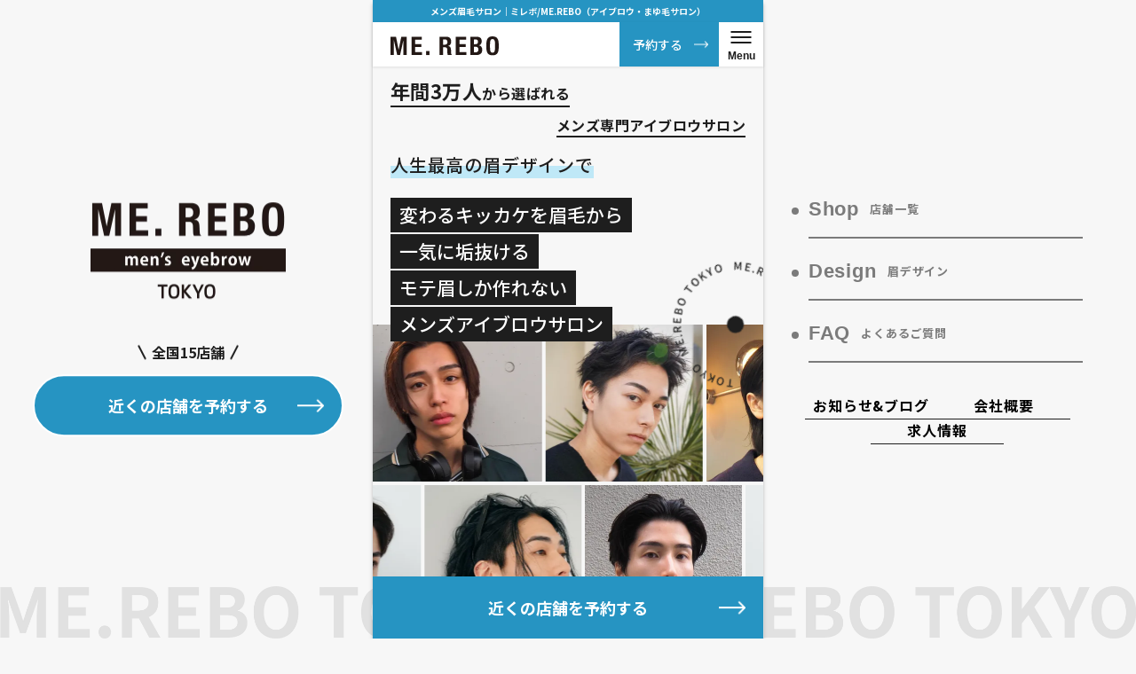

--- FILE ---
content_type: text/html; charset=UTF-8
request_url: http://merebo.tokyo/
body_size: 24854
content:
<!DOCTYPE html>
<html dir="ltr" lang="ja" prefix="og: https://ogp.me/ns#" data-loaded="false" data-scrolled="false" data-spmenu="closed">

<head>
  <meta charset="utf-8">
  <!-- Google tag (gtag.js) -->
  <script async src="https://www.googletagmanager.com/gtag/js?id=G-KGGHEPLZLL"></script>
  <script>
    window.dataLayer = window.dataLayer || [];

    function gtag() {
      dataLayer.push(arguments);
    }
    gtag('js', new Date());

    gtag('config', 'G-KGGHEPLZLL');
  </script>
  <meta name="format-detection" content="telephone=no">
  <meta http-equiv="X-UA-Compatible" content="IE=edge">
  <meta name="viewport" content="width=device-width, viewport-fit=cover">
  <!--


<script src="https://code.jquery.com/jquery-3.6.0.js"></script>
  <script src="http://merebo.tokyo/wp-content/themes/swell_child/js/swiper-bundle.min.js"></script>
  <script defer src="http://merebo.tokyo/wp-content/themes/swell_child/js/script.js"></script>
  -->
  <title>ME.REBO【ミレボ】メンズアイブロウ/メンズ眉毛サロン</title>

		<!-- All in One SEO 4.9.3 - aioseo.com -->
	<meta name="description" content="メンズ専門の眉毛サロンME.REBOでは、清潔感×洗練された眉デザインをご提供。相談クーポンであなたに一番似合う眉デザインをご提案します。" />
	<meta name="robots" content="max-image-preview:large" />
	<meta name="google-site-verification" content="2lCsvFXZfmaI8pYh2jKhEQx6fKOyy_iRfo-Al_x6NnI" />
	<link rel="canonical" href="https://merebo.tokyo/" />
	<link rel="next" href="https://merebo.tokyo/page/2/" />
	<meta name="generator" content="All in One SEO (AIOSEO) 4.9.3" />
		<meta property="og:locale" content="ja_JP" />
		<meta property="og:site_name" content="ME.REBO【ミレボ】メンズアイブロウ/メンズ眉毛サロン - 清潔感×洗練された眉へ。ME.REBOで叶う理想の印象" />
		<meta property="og:type" content="website" />
		<meta property="og:title" content="ME.REBO【ミレボ】メンズアイブロウ/メンズ眉毛サロン" />
		<meta property="og:description" content="メンズ専門の眉毛サロンME.REBOでは、清潔感×洗練された眉デザインをご提供。相談クーポンであなたに一番似合う眉デザインをご提案します。" />
		<meta property="og:url" content="https://merebo.tokyo/" />
		<meta name="twitter:card" content="summary" />
		<meta name="twitter:title" content="ME.REBO【ミレボ】メンズアイブロウ/メンズ眉毛サロン" />
		<meta name="twitter:description" content="メンズ専門の眉毛サロンME.REBOでは、清潔感×洗練された眉デザインをご提供。相談クーポンであなたに一番似合う眉デザインをご提案します。" />
		<script type="application/ld+json" class="aioseo-schema">
			{"@context":"https:\/\/schema.org","@graph":[{"@type":"BreadcrumbList","@id":"https:\/\/merebo.tokyo\/#breadcrumblist","itemListElement":[{"@type":"ListItem","@id":"https:\/\/merebo.tokyo#listItem","position":1,"name":"Home"}]},{"@type":"CollectionPage","@id":"https:\/\/merebo.tokyo\/#collectionpage","url":"https:\/\/merebo.tokyo\/","name":"ME.REBO\u3010\u30df\u30ec\u30dc\u3011\u30e1\u30f3\u30ba\u30a2\u30a4\u30d6\u30ed\u30a6\/\u30e1\u30f3\u30ba\u7709\u6bdb\u30b5\u30ed\u30f3","description":"\u30e1\u30f3\u30ba\u5c02\u9580\u306e\u7709\u6bdb\u30b5\u30ed\u30f3ME.REBO\u3067\u306f\u3001\u6e05\u6f54\u611f\u00d7\u6d17\u7df4\u3055\u308c\u305f\u7709\u30c7\u30b6\u30a4\u30f3\u3092\u3054\u63d0\u4f9b\u3002\u76f8\u8ac7\u30af\u30fc\u30dd\u30f3\u3067\u3042\u306a\u305f\u306b\u4e00\u756a\u4f3c\u5408\u3046\u7709\u30c7\u30b6\u30a4\u30f3\u3092\u3054\u63d0\u6848\u3057\u307e\u3059\u3002","inLanguage":"ja","isPartOf":{"@id":"https:\/\/merebo.tokyo\/#website"},"breadcrumb":{"@id":"https:\/\/merebo.tokyo\/#breadcrumblist"},"about":{"@id":"https:\/\/merebo.tokyo\/#organization"}},{"@type":"Organization","@id":"https:\/\/merebo.tokyo\/#organization","name":"ME.REBO\u3010\u30df\u30ec\u30dc\u3011\u30e1\u30f3\u30ba\u30a2\u30a4\u30d6\u30ed\u30a6\/\u30e1\u30f3\u30ba\u7709\u6bdb\u30b5\u30ed\u30f3","description":"\u6e05\u6f54\u611f\u00d7\u6d17\u7df4\u3055\u308c\u305f\u7709\u3078\u3002ME.REBO\u3067\u53f6\u3046\u7406\u60f3\u306e\u5370\u8c61","url":"https:\/\/merebo.tokyo\/"},{"@type":"WebSite","@id":"https:\/\/merebo.tokyo\/#website","url":"https:\/\/merebo.tokyo\/","name":"ME.REBO\u3010\u30df\u30ec\u30dc\u3011\u30e1\u30f3\u30ba\u30a2\u30a4\u30d6\u30ed\u30a6\/\u30e1\u30f3\u30ba\u7709\u6bdb\u30b5\u30ed\u30f3","description":"\u6e05\u6f54\u611f\u00d7\u6d17\u7df4\u3055\u308c\u305f\u7709\u3078\u3002ME.REBO\u3067\u53f6\u3046\u7406\u60f3\u306e\u5370\u8c61","inLanguage":"ja","publisher":{"@id":"https:\/\/merebo.tokyo\/#organization"}}]}
		</script>
		<!-- All in One SEO -->

<link rel='dns-prefetch' href='//stats.wp.com' />
<link rel='dns-prefetch' href='//fonts.googleapis.com' />
<link rel="alternate" type="application/rss+xml" title="ME.REBO【ミレボ】メンズアイブロウ/メンズ眉毛サロン &raquo; フィード" href="https://merebo.tokyo/feed/" />
<link rel="alternate" type="application/rss+xml" title="ME.REBO【ミレボ】メンズアイブロウ/メンズ眉毛サロン &raquo; コメントフィード" href="https://merebo.tokyo/comments/feed/" />
		<!-- This site uses the Google Analytics by MonsterInsights plugin v9.11.1 - Using Analytics tracking - https://www.monsterinsights.com/ -->
		<!-- Note: MonsterInsights is not currently configured on this site. The site owner needs to authenticate with Google Analytics in the MonsterInsights settings panel. -->
					<!-- No tracking code set -->
				<!-- / Google Analytics by MonsterInsights -->
		<style id='wp-img-auto-sizes-contain-inline-css' type='text/css'>
img:is([sizes=auto i],[sizes^="auto," i]){contain-intrinsic-size:3000px 1500px}
/*# sourceURL=wp-img-auto-sizes-contain-inline-css */
</style>
<link rel='stylesheet' id='swell_swiper-css' href='http://merebo.tokyo/wp-content/themes/swell/build/css/plugins/swiper.css?ver=2.13.0' type='text/css' media='all' />
<style id='wp-block-library-inline-css' type='text/css'>
:root{--wp-block-synced-color:#7a00df;--wp-block-synced-color--rgb:122,0,223;--wp-bound-block-color:var(--wp-block-synced-color);--wp-editor-canvas-background:#ddd;--wp-admin-theme-color:#007cba;--wp-admin-theme-color--rgb:0,124,186;--wp-admin-theme-color-darker-10:#006ba1;--wp-admin-theme-color-darker-10--rgb:0,107,160.5;--wp-admin-theme-color-darker-20:#005a87;--wp-admin-theme-color-darker-20--rgb:0,90,135;--wp-admin-border-width-focus:2px}@media (min-resolution:192dpi){:root{--wp-admin-border-width-focus:1.5px}}.wp-element-button{cursor:pointer}:root .has-very-light-gray-background-color{background-color:#eee}:root .has-very-dark-gray-background-color{background-color:#313131}:root .has-very-light-gray-color{color:#eee}:root .has-very-dark-gray-color{color:#313131}:root .has-vivid-green-cyan-to-vivid-cyan-blue-gradient-background{background:linear-gradient(135deg,#00d084,#0693e3)}:root .has-purple-crush-gradient-background{background:linear-gradient(135deg,#34e2e4,#4721fb 50%,#ab1dfe)}:root .has-hazy-dawn-gradient-background{background:linear-gradient(135deg,#faaca8,#dad0ec)}:root .has-subdued-olive-gradient-background{background:linear-gradient(135deg,#fafae1,#67a671)}:root .has-atomic-cream-gradient-background{background:linear-gradient(135deg,#fdd79a,#004a59)}:root .has-nightshade-gradient-background{background:linear-gradient(135deg,#330968,#31cdcf)}:root .has-midnight-gradient-background{background:linear-gradient(135deg,#020381,#2874fc)}:root{--wp--preset--font-size--normal:16px;--wp--preset--font-size--huge:42px}.has-regular-font-size{font-size:1em}.has-larger-font-size{font-size:2.625em}.has-normal-font-size{font-size:var(--wp--preset--font-size--normal)}.has-huge-font-size{font-size:var(--wp--preset--font-size--huge)}.has-text-align-center{text-align:center}.has-text-align-left{text-align:left}.has-text-align-right{text-align:right}.has-fit-text{white-space:nowrap!important}#end-resizable-editor-section{display:none}.aligncenter{clear:both}.items-justified-left{justify-content:flex-start}.items-justified-center{justify-content:center}.items-justified-right{justify-content:flex-end}.items-justified-space-between{justify-content:space-between}.screen-reader-text{border:0;clip-path:inset(50%);height:1px;margin:-1px;overflow:hidden;padding:0;position:absolute;width:1px;word-wrap:normal!important}.screen-reader-text:focus{background-color:#ddd;clip-path:none;color:#444;display:block;font-size:1em;height:auto;left:5px;line-height:normal;padding:15px 23px 14px;text-decoration:none;top:5px;width:auto;z-index:100000}html :where(.has-border-color){border-style:solid}html :where([style*=border-top-color]){border-top-style:solid}html :where([style*=border-right-color]){border-right-style:solid}html :where([style*=border-bottom-color]){border-bottom-style:solid}html :where([style*=border-left-color]){border-left-style:solid}html :where([style*=border-width]){border-style:solid}html :where([style*=border-top-width]){border-top-style:solid}html :where([style*=border-right-width]){border-right-style:solid}html :where([style*=border-bottom-width]){border-bottom-style:solid}html :where([style*=border-left-width]){border-left-style:solid}html :where(img[class*=wp-image-]){height:auto;max-width:100%}:where(figure){margin:0 0 1em}html :where(.is-position-sticky){--wp-admin--admin-bar--position-offset:var(--wp-admin--admin-bar--height,0px)}@media screen and (max-width:600px){html :where(.is-position-sticky){--wp-admin--admin-bar--position-offset:0px}}

/*# sourceURL=wp-block-library-inline-css */
</style><style id='global-styles-inline-css' type='text/css'>
:root{--wp--preset--aspect-ratio--square: 1;--wp--preset--aspect-ratio--4-3: 4/3;--wp--preset--aspect-ratio--3-4: 3/4;--wp--preset--aspect-ratio--3-2: 3/2;--wp--preset--aspect-ratio--2-3: 2/3;--wp--preset--aspect-ratio--16-9: 16/9;--wp--preset--aspect-ratio--9-16: 9/16;--wp--preset--color--black: #000;--wp--preset--color--cyan-bluish-gray: #abb8c3;--wp--preset--color--white: #fff;--wp--preset--color--pale-pink: #f78da7;--wp--preset--color--vivid-red: #cf2e2e;--wp--preset--color--luminous-vivid-orange: #ff6900;--wp--preset--color--luminous-vivid-amber: #fcb900;--wp--preset--color--light-green-cyan: #7bdcb5;--wp--preset--color--vivid-green-cyan: #00d084;--wp--preset--color--pale-cyan-blue: #8ed1fc;--wp--preset--color--vivid-cyan-blue: #0693e3;--wp--preset--color--vivid-purple: #9b51e0;--wp--preset--color--swl-main: var(--color_main);--wp--preset--color--swl-main-thin: var(--color_main_thin);--wp--preset--color--swl-gray: var(--color_gray);--wp--preset--color--swl-deep-01: var(--color_deep01);--wp--preset--color--swl-deep-02: var(--color_deep02);--wp--preset--color--swl-deep-03: var(--color_deep03);--wp--preset--color--swl-deep-04: var(--color_deep04);--wp--preset--color--swl-pale-01: var(--color_pale01);--wp--preset--color--swl-pale-02: var(--color_pale02);--wp--preset--color--swl-pale-03: var(--color_pale03);--wp--preset--color--swl-pale-04: var(--color_pale04);--wp--preset--gradient--vivid-cyan-blue-to-vivid-purple: linear-gradient(135deg,rgb(6,147,227) 0%,rgb(155,81,224) 100%);--wp--preset--gradient--light-green-cyan-to-vivid-green-cyan: linear-gradient(135deg,rgb(122,220,180) 0%,rgb(0,208,130) 100%);--wp--preset--gradient--luminous-vivid-amber-to-luminous-vivid-orange: linear-gradient(135deg,rgb(252,185,0) 0%,rgb(255,105,0) 100%);--wp--preset--gradient--luminous-vivid-orange-to-vivid-red: linear-gradient(135deg,rgb(255,105,0) 0%,rgb(207,46,46) 100%);--wp--preset--gradient--very-light-gray-to-cyan-bluish-gray: linear-gradient(135deg,rgb(238,238,238) 0%,rgb(169,184,195) 100%);--wp--preset--gradient--cool-to-warm-spectrum: linear-gradient(135deg,rgb(74,234,220) 0%,rgb(151,120,209) 20%,rgb(207,42,186) 40%,rgb(238,44,130) 60%,rgb(251,105,98) 80%,rgb(254,248,76) 100%);--wp--preset--gradient--blush-light-purple: linear-gradient(135deg,rgb(255,206,236) 0%,rgb(152,150,240) 100%);--wp--preset--gradient--blush-bordeaux: linear-gradient(135deg,rgb(254,205,165) 0%,rgb(254,45,45) 50%,rgb(107,0,62) 100%);--wp--preset--gradient--luminous-dusk: linear-gradient(135deg,rgb(255,203,112) 0%,rgb(199,81,192) 50%,rgb(65,88,208) 100%);--wp--preset--gradient--pale-ocean: linear-gradient(135deg,rgb(255,245,203) 0%,rgb(182,227,212) 50%,rgb(51,167,181) 100%);--wp--preset--gradient--electric-grass: linear-gradient(135deg,rgb(202,248,128) 0%,rgb(113,206,126) 100%);--wp--preset--gradient--midnight: linear-gradient(135deg,rgb(2,3,129) 0%,rgb(40,116,252) 100%);--wp--preset--font-size--small: 0.9em;--wp--preset--font-size--medium: 1.1em;--wp--preset--font-size--large: 1.25em;--wp--preset--font-size--x-large: 42px;--wp--preset--font-size--xs: 0.75em;--wp--preset--font-size--huge: 1.6em;--wp--preset--spacing--20: 0.44rem;--wp--preset--spacing--30: 0.67rem;--wp--preset--spacing--40: 1rem;--wp--preset--spacing--50: 1.5rem;--wp--preset--spacing--60: 2.25rem;--wp--preset--spacing--70: 3.38rem;--wp--preset--spacing--80: 5.06rem;--wp--preset--shadow--natural: 6px 6px 9px rgba(0, 0, 0, 0.2);--wp--preset--shadow--deep: 12px 12px 50px rgba(0, 0, 0, 0.4);--wp--preset--shadow--sharp: 6px 6px 0px rgba(0, 0, 0, 0.2);--wp--preset--shadow--outlined: 6px 6px 0px -3px rgb(255, 255, 255), 6px 6px rgb(0, 0, 0);--wp--preset--shadow--crisp: 6px 6px 0px rgb(0, 0, 0);}:where(.is-layout-flex){gap: 0.5em;}:where(.is-layout-grid){gap: 0.5em;}body .is-layout-flex{display: flex;}.is-layout-flex{flex-wrap: wrap;align-items: center;}.is-layout-flex > :is(*, div){margin: 0;}body .is-layout-grid{display: grid;}.is-layout-grid > :is(*, div){margin: 0;}:where(.wp-block-columns.is-layout-flex){gap: 2em;}:where(.wp-block-columns.is-layout-grid){gap: 2em;}:where(.wp-block-post-template.is-layout-flex){gap: 1.25em;}:where(.wp-block-post-template.is-layout-grid){gap: 1.25em;}.has-black-color{color: var(--wp--preset--color--black) !important;}.has-cyan-bluish-gray-color{color: var(--wp--preset--color--cyan-bluish-gray) !important;}.has-white-color{color: var(--wp--preset--color--white) !important;}.has-pale-pink-color{color: var(--wp--preset--color--pale-pink) !important;}.has-vivid-red-color{color: var(--wp--preset--color--vivid-red) !important;}.has-luminous-vivid-orange-color{color: var(--wp--preset--color--luminous-vivid-orange) !important;}.has-luminous-vivid-amber-color{color: var(--wp--preset--color--luminous-vivid-amber) !important;}.has-light-green-cyan-color{color: var(--wp--preset--color--light-green-cyan) !important;}.has-vivid-green-cyan-color{color: var(--wp--preset--color--vivid-green-cyan) !important;}.has-pale-cyan-blue-color{color: var(--wp--preset--color--pale-cyan-blue) !important;}.has-vivid-cyan-blue-color{color: var(--wp--preset--color--vivid-cyan-blue) !important;}.has-vivid-purple-color{color: var(--wp--preset--color--vivid-purple) !important;}.has-black-background-color{background-color: var(--wp--preset--color--black) !important;}.has-cyan-bluish-gray-background-color{background-color: var(--wp--preset--color--cyan-bluish-gray) !important;}.has-white-background-color{background-color: var(--wp--preset--color--white) !important;}.has-pale-pink-background-color{background-color: var(--wp--preset--color--pale-pink) !important;}.has-vivid-red-background-color{background-color: var(--wp--preset--color--vivid-red) !important;}.has-luminous-vivid-orange-background-color{background-color: var(--wp--preset--color--luminous-vivid-orange) !important;}.has-luminous-vivid-amber-background-color{background-color: var(--wp--preset--color--luminous-vivid-amber) !important;}.has-light-green-cyan-background-color{background-color: var(--wp--preset--color--light-green-cyan) !important;}.has-vivid-green-cyan-background-color{background-color: var(--wp--preset--color--vivid-green-cyan) !important;}.has-pale-cyan-blue-background-color{background-color: var(--wp--preset--color--pale-cyan-blue) !important;}.has-vivid-cyan-blue-background-color{background-color: var(--wp--preset--color--vivid-cyan-blue) !important;}.has-vivid-purple-background-color{background-color: var(--wp--preset--color--vivid-purple) !important;}.has-black-border-color{border-color: var(--wp--preset--color--black) !important;}.has-cyan-bluish-gray-border-color{border-color: var(--wp--preset--color--cyan-bluish-gray) !important;}.has-white-border-color{border-color: var(--wp--preset--color--white) !important;}.has-pale-pink-border-color{border-color: var(--wp--preset--color--pale-pink) !important;}.has-vivid-red-border-color{border-color: var(--wp--preset--color--vivid-red) !important;}.has-luminous-vivid-orange-border-color{border-color: var(--wp--preset--color--luminous-vivid-orange) !important;}.has-luminous-vivid-amber-border-color{border-color: var(--wp--preset--color--luminous-vivid-amber) !important;}.has-light-green-cyan-border-color{border-color: var(--wp--preset--color--light-green-cyan) !important;}.has-vivid-green-cyan-border-color{border-color: var(--wp--preset--color--vivid-green-cyan) !important;}.has-pale-cyan-blue-border-color{border-color: var(--wp--preset--color--pale-cyan-blue) !important;}.has-vivid-cyan-blue-border-color{border-color: var(--wp--preset--color--vivid-cyan-blue) !important;}.has-vivid-purple-border-color{border-color: var(--wp--preset--color--vivid-purple) !important;}.has-vivid-cyan-blue-to-vivid-purple-gradient-background{background: var(--wp--preset--gradient--vivid-cyan-blue-to-vivid-purple) !important;}.has-light-green-cyan-to-vivid-green-cyan-gradient-background{background: var(--wp--preset--gradient--light-green-cyan-to-vivid-green-cyan) !important;}.has-luminous-vivid-amber-to-luminous-vivid-orange-gradient-background{background: var(--wp--preset--gradient--luminous-vivid-amber-to-luminous-vivid-orange) !important;}.has-luminous-vivid-orange-to-vivid-red-gradient-background{background: var(--wp--preset--gradient--luminous-vivid-orange-to-vivid-red) !important;}.has-very-light-gray-to-cyan-bluish-gray-gradient-background{background: var(--wp--preset--gradient--very-light-gray-to-cyan-bluish-gray) !important;}.has-cool-to-warm-spectrum-gradient-background{background: var(--wp--preset--gradient--cool-to-warm-spectrum) !important;}.has-blush-light-purple-gradient-background{background: var(--wp--preset--gradient--blush-light-purple) !important;}.has-blush-bordeaux-gradient-background{background: var(--wp--preset--gradient--blush-bordeaux) !important;}.has-luminous-dusk-gradient-background{background: var(--wp--preset--gradient--luminous-dusk) !important;}.has-pale-ocean-gradient-background{background: var(--wp--preset--gradient--pale-ocean) !important;}.has-electric-grass-gradient-background{background: var(--wp--preset--gradient--electric-grass) !important;}.has-midnight-gradient-background{background: var(--wp--preset--gradient--midnight) !important;}.has-small-font-size{font-size: var(--wp--preset--font-size--small) !important;}.has-medium-font-size{font-size: var(--wp--preset--font-size--medium) !important;}.has-large-font-size{font-size: var(--wp--preset--font-size--large) !important;}.has-x-large-font-size{font-size: var(--wp--preset--font-size--x-large) !important;}
/*# sourceURL=global-styles-inline-css */
</style>

<link rel='stylesheet' id='swell-icons-css' href='http://merebo.tokyo/wp-content/themes/swell/build/css/swell-icons.css?ver=2.13.0' type='text/css' media='all' />
<link rel='stylesheet' id='main_style-css' href='http://merebo.tokyo/wp-content/themes/swell/build/css/main.css?ver=2.13.0' type='text/css' media='all' />
<link rel='stylesheet' id='swell_blocks-css' href='http://merebo.tokyo/wp-content/themes/swell/build/css/blocks.css?ver=2.13.0' type='text/css' media='all' />
<style id='swell_custom-inline-css' type='text/css'>
:root{--swl-fz--content:4vw;--swl-font_family:"游ゴシック体", "Yu Gothic", YuGothic, "Hiragino Kaku Gothic ProN", "Hiragino Sans", Meiryo, sans-serif;--swl-font_weight:500;--color_main:#000000;--color_text:#333;--color_link:#1176d4;--color_htag:#000000;--color_bg:#fdfdfd;--color_gradient1:#d8ffff;--color_gradient2:#87e7ff;--color_main_thin:rgba(0, 0, 0, 0.05 );--color_main_dark:rgba(0, 0, 0, 1 );--color_list_check:#000000;--color_list_num:#000000;--color_list_good:#86dd7b;--color_list_triangle:#f4e03a;--color_list_bad:#f36060;--color_faq_q:#d55656;--color_faq_a:#6599b7;--color_icon_good:#3cd250;--color_icon_good_bg:#ecffe9;--color_icon_bad:#4b73eb;--color_icon_bad_bg:#eafaff;--color_icon_info:#f578b4;--color_icon_info_bg:#fff0fa;--color_icon_announce:#ffa537;--color_icon_announce_bg:#fff5f0;--color_icon_pen:#7a7a7a;--color_icon_pen_bg:#f7f7f7;--color_icon_book:#787364;--color_icon_book_bg:#f8f6ef;--color_icon_point:#ffa639;--color_icon_check:#86d67c;--color_icon_batsu:#f36060;--color_icon_hatena:#5295cc;--color_icon_caution:#f7da38;--color_icon_memo:#84878a;--color_deep01:#e44141;--color_deep02:#3d79d5;--color_deep03:#63a84d;--color_deep04:#f09f4d;--color_pale01:#fff2f0;--color_pale02:#f3f8fd;--color_pale03:#f1f9ee;--color_pale04:#fdf9ee;--color_mark_blue:#b7e3ff;--color_mark_green:#bdf9c3;--color_mark_yellow:#fcf69f;--color_mark_orange:#ffddbc;--border01:solid 1px var(--color_main);--border02:double 4px var(--color_main);--border03:dashed 2px var(--color_border);--border04:solid 4px var(--color_gray);--card_posts_thumb_ratio:100%;--list_posts_thumb_ratio:61.805%;--big_posts_thumb_ratio:56.25%;--thumb_posts_thumb_ratio:61.805%;--blogcard_thumb_ratio:56.25%;--color_header_bg:#fdfdfd;--color_header_text:#333;--color_footer_bg:#fdfdfd;--color_footer_text:#333;--container_size:1200px;--article_size:900px;--logo_size_sp:48px;--logo_size_pc:40px;--logo_size_pcfix:32px;}.swl-cell-bg[data-icon="doubleCircle"]{--cell-icon-color:#ffc977}.swl-cell-bg[data-icon="circle"]{--cell-icon-color:#94e29c}.swl-cell-bg[data-icon="triangle"]{--cell-icon-color:#eeda2f}.swl-cell-bg[data-icon="close"]{--cell-icon-color:#ec9191}.swl-cell-bg[data-icon="hatena"]{--cell-icon-color:#93c9da}.swl-cell-bg[data-icon="check"]{--cell-icon-color:#94e29c}.swl-cell-bg[data-icon="line"]{--cell-icon-color:#9b9b9b}.cap_box[data-colset="col1"]{--capbox-color:#f59b5f;--capbox-color--bg:#fff8eb}.cap_box[data-colset="col2"]{--capbox-color:#5fb9f5;--capbox-color--bg:#edf5ff}.cap_box[data-colset="col3"]{--capbox-color:#2fcd90;--capbox-color--bg:#eafaf2}.red_{--the-btn-color:#f74a4a;--the-btn-color2:#ffbc49;--the-solid-shadow: rgba(185, 56, 56, 1 )}.blue_{--the-btn-color:#338df4;--the-btn-color2:#35eaff;--the-solid-shadow: rgba(38, 106, 183, 1 )}.green_{--the-btn-color:#62d847;--the-btn-color2:#7bf7bd;--the-solid-shadow: rgba(74, 162, 53, 1 )}.is-style-btn_normal{--the-btn-radius:80px}.is-style-btn_solid{--the-btn-radius:80px}.is-style-btn_shiny{--the-btn-radius:80px}.is-style-btn_line{--the-btn-radius:80px}.post_content blockquote{padding:1.5em 2em 1.5em 3em}.post_content blockquote::before{content:"";display:block;width:5px;height:calc(100% - 3em);top:1.5em;left:1.5em;border-left:solid 1px rgba(180,180,180,.75);border-right:solid 1px rgba(180,180,180,.75);}.mark_blue{background:-webkit-linear-gradient(transparent 64%,var(--color_mark_blue) 0%);background:linear-gradient(transparent 64%,var(--color_mark_blue) 0%)}.mark_green{background:-webkit-linear-gradient(transparent 64%,var(--color_mark_green) 0%);background:linear-gradient(transparent 64%,var(--color_mark_green) 0%)}.mark_yellow{background:-webkit-linear-gradient(transparent 64%,var(--color_mark_yellow) 0%);background:linear-gradient(transparent 64%,var(--color_mark_yellow) 0%)}.mark_orange{background:-webkit-linear-gradient(transparent 64%,var(--color_mark_orange) 0%);background:linear-gradient(transparent 64%,var(--color_mark_orange) 0%)}[class*="is-style-icon_"]{color:#333;border-width:0}[class*="is-style-big_icon_"]{border-width:2px;border-style:solid}[data-col="gray"] .c-balloon__text{background:#f7f7f7;border-color:#ccc}[data-col="gray"] .c-balloon__before{border-right-color:#f7f7f7}[data-col="green"] .c-balloon__text{background:#d1f8c2;border-color:#9ddd93}[data-col="green"] .c-balloon__before{border-right-color:#d1f8c2}[data-col="blue"] .c-balloon__text{background:#e2f6ff;border-color:#93d2f0}[data-col="blue"] .c-balloon__before{border-right-color:#e2f6ff}[data-col="red"] .c-balloon__text{background:#ffebeb;border-color:#f48789}[data-col="red"] .c-balloon__before{border-right-color:#ffebeb}[data-col="yellow"] .c-balloon__text{background:#f9f7d2;border-color:#fbe593}[data-col="yellow"] .c-balloon__before{border-right-color:#f9f7d2}.-type-list2 .p-postList__body::after,.-type-big .p-postList__body::after{content: "READ MORE »";}.c-postThumb__cat{background-color:#000000;color:#fff;background-image: repeating-linear-gradient(-45deg,rgba(255,255,255,.1),rgba(255,255,255,.1) 6px,transparent 6px,transparent 12px)}.post_content h2:where(:not([class^="swell-block-"]):not(.faq_q):not(.p-postList__title)){background:var(--color_htag);padding:.75em 1em;color:#fff}.post_content h2:where(:not([class^="swell-block-"]):not(.faq_q):not(.p-postList__title))::before{position:absolute;display:block;pointer-events:none;content:"";top:-4px;left:0;width:100%;height:calc(100% + 4px);box-sizing:content-box;border-top:solid 2px var(--color_htag);border-bottom:solid 2px var(--color_htag)}.post_content h3:where(:not([class^="swell-block-"]):not(.faq_q):not(.p-postList__title)){padding:0 .5em .5em}.post_content h3:where(:not([class^="swell-block-"]):not(.faq_q):not(.p-postList__title))::before{content:"";width:100%;height:2px;background: repeating-linear-gradient(90deg, var(--color_htag) 0%, var(--color_htag) 29.3%, rgba(150,150,150,.2) 29.3%, rgba(150,150,150,.2) 100%)}.post_content h4:where(:not([class^="swell-block-"]):not(.faq_q):not(.p-postList__title)){padding:0 0 0 16px;border-left:solid 2px var(--color_htag)}.l-header{box-shadow: 0 1px 4px rgba(0,0,0,.12)}.l-header__bar{color:#fff;background:var(--color_main)}.l-header__menuBtn{order:1}.l-header__customBtn{order:3}.c-gnav a::after{background:var(--color_main);width:100%;height:2px;transform:scaleX(0)}.p-spHeadMenu .menu-item.-current{border-bottom-color:var(--color_main)}.c-gnav > li:hover > a::after,.c-gnav > .-current > a::after{transform: scaleX(1)}.c-gnav .sub-menu{color:#333;background:#fff}.l-fixHeader::before{opacity:1}#pagetop{border-radius:50%}.c-widget__title.-spmenu{padding:.5em .75em;border-radius:var(--swl-radius--2, 0px);background:var(--color_main);color:#fff;}.c-widget__title.-footer{padding:.5em}.c-widget__title.-footer::before{content:"";bottom:0;left:0;width:40%;z-index:1;background:var(--color_main)}.c-widget__title.-footer::after{content:"";bottom:0;left:0;width:100%;background:var(--color_border)}.c-secTitle{border-left:solid 2px var(--color_main);padding:0em .75em}.p-spMenu{color:#333}.p-spMenu__inner::before{background:#fdfdfd;opacity:1}.p-spMenu__overlay{background:#000;opacity:0.6}[class*="page-numbers"]{color:#fff;background-color:#dedede}a{text-decoration: none}.l-topTitleArea.c-filterLayer::before{background-color:#000;opacity:0.2;content:""}@media screen and (min-width: 960px){:root{}}@media screen and (max-width: 959px){:root{}.l-header__logo{order:2;text-align:center}}@media screen and (min-width: 600px){:root{--swl-fz--content:16px;}}@media screen and (max-width: 599px){:root{}}@media (min-width: 1108px) {.alignwide{left:-100px;width:calc(100% + 200px);}}@media (max-width: 1108px) {.-sidebar-off .swell-block-fullWide__inner.l-container .alignwide{left:0px;width:100%;}}.l-fixHeader .l-fixHeader__gnav{order:0}[data-scrolled=true] .l-fixHeader[data-ready]{opacity:1;-webkit-transform:translateY(0)!important;transform:translateY(0)!important;visibility:visible}.-body-solid .l-fixHeader{box-shadow:0 2px 4px var(--swl-color_shadow)}.l-fixHeader__inner{align-items:stretch;color:var(--color_header_text);display:flex;padding-bottom:0;padding-top:0;position:relative;z-index:1}.l-fixHeader__logo{align-items:center;display:flex;line-height:1;margin-right:24px;order:0;padding:16px 0}.is-style-btn_normal a,.is-style-btn_shiny a{box-shadow:var(--swl-btn_shadow)}.c-shareBtns__btn,.is-style-balloon>.c-tabList .c-tabList__button,.p-snsCta,[class*=page-numbers]{box-shadow:var(--swl-box_shadow)}.p-articleThumb__img,.p-articleThumb__youtube{box-shadow:var(--swl-img_shadow)}.p-pickupBanners__item .c-bannerLink,.p-postList__thumb{box-shadow:0 2px 8px rgba(0,0,0,.1),0 4px 4px -4px rgba(0,0,0,.1)}.p-postList.-w-ranking li:before{background-image:repeating-linear-gradient(-45deg,hsla(0,0%,100%,.1),hsla(0,0%,100%,.1) 6px,transparent 0,transparent 12px);box-shadow:1px 1px 4px rgba(0,0,0,.2)}.l-header__bar{position:relative;width:100%}.l-header__bar .c-catchphrase{color:inherit;font-size:12px;letter-spacing:var(--swl-letter_spacing,.2px);line-height:14px;margin-right:auto;overflow:hidden;padding:4px 0;white-space:nowrap;width:50%}.l-header__bar .c-iconList .c-iconList__link{margin:0;padding:4px 6px}.l-header__barInner{align-items:center;display:flex;justify-content:flex-end}@media (min-width:960px){.-series .l-header__inner{align-items:stretch;display:flex}.-series .l-header__logo{align-items:center;display:flex;flex-wrap:wrap;margin-right:24px;padding:16px 0}.-series .l-header__logo .c-catchphrase{font-size:13px;padding:4px 0}.-series .c-headLogo{margin-right:16px}.-series-right .l-header__inner{justify-content:space-between}.-series-right .c-gnavWrap{margin-left:auto}.-series-right .w-header{margin-left:12px}.-series-left .w-header{margin-left:auto}}@media (min-width:960px) and (min-width:600px){.-series .c-headLogo{max-width:400px}}.c-gnav .sub-menu a:before,.c-listMenu a:before{-webkit-font-smoothing:antialiased;-moz-osx-font-smoothing:grayscale;font-family:icomoon!important;font-style:normal;font-variant:normal;font-weight:400;line-height:1;text-transform:none}.c-submenuToggleBtn{display:none}.c-listMenu a{padding:.75em 1em .75em 1.5em;transition:padding .25s}.c-listMenu a:hover{padding-left:1.75em;padding-right:.75em}.c-gnav .sub-menu a:before,.c-listMenu a:before{color:inherit;content:"\e921";display:inline-block;left:2px;position:absolute;top:50%;-webkit-transform:translateY(-50%);transform:translateY(-50%);vertical-align:middle}.widget_categories>ul>.cat-item>a,.wp-block-categories-list>li>a{padding-left:1.75em}.c-listMenu .children,.c-listMenu .sub-menu{margin:0}.c-listMenu .children a,.c-listMenu .sub-menu a{font-size:.9em;padding-left:2.5em}.c-listMenu .children a:before,.c-listMenu .sub-menu a:before{left:1em}.c-listMenu .children a:hover,.c-listMenu .sub-menu a:hover{padding-left:2.75em}.c-listMenu .children ul a,.c-listMenu .sub-menu ul a{padding-left:3.25em}.c-listMenu .children ul a:before,.c-listMenu .sub-menu ul a:before{left:1.75em}.c-listMenu .children ul a:hover,.c-listMenu .sub-menu ul a:hover{padding-left:3.5em}.c-gnav li:hover>.sub-menu{opacity:1;visibility:visible}.c-gnav .sub-menu:before{background:inherit;content:"";height:100%;left:0;position:absolute;top:0;width:100%;z-index:0}.c-gnav .sub-menu .sub-menu{left:100%;top:0;z-index:-1}.c-gnav .sub-menu a{padding-left:2em}.c-gnav .sub-menu a:before{left:.5em}.c-gnav .sub-menu a:hover .ttl{left:4px}:root{--color_content_bg:var(--color_bg);--mv_btn_radius:0px;--mv_slide_animation:no;--swl-post_slide_width--pc:20%;--swl-post_slide_width--sp:50%;--swl-post_slide_padY:16px;--swl-post_slide_padY--mb:16px;--ps_space:8px;}.c-widget__title.-side{padding:.5em}.c-widget__title.-side::before{content:"";bottom:0;left:0;width:40%;z-index:1;background:var(--color_main)}.c-widget__title.-side::after{content:"";bottom:0;left:0;width:100%;background:var(--color_border)}.top #content{padding-top:4em}.p-mainVisual__inner{height:50vh}.p-mainVisual .c-filterLayer::before{background-color:#000;opacity:0.2;content:""}.-type-slider .p-mainVisual__scroll{padding-bottom: 16px}#post_slider .swiper{padding-bottom:24px;margin-left:-8px;margin-right:-8px;}@media screen and (min-width: 960px){:root{}.p-mainVisual__inner{height:30vw}}@media screen and (max-width: 959px){:root{}}@media screen and (min-width: 600px){:root{}}@media screen and (max-width: 599px){:root{}}.swell-block-fullWide__inner.l-container{--swl-fw_inner_pad:var(--swl-pad_container,0px)}@media (min-width:960px){.-sidebar-on .l-content .alignfull,.-sidebar-on .l-content .alignwide{left:-16px;width:calc(100% + 32px)}.swell-block-fullWide__inner.l-article{--swl-fw_inner_pad:var(--swl-pad_post_content,0px)}.-sidebar-on .swell-block-fullWide__inner .alignwide{left:0;width:100%}.-sidebar-on .swell-block-fullWide__inner .alignfull{left:calc(0px - var(--swl-fw_inner_pad, 0))!important;margin-left:0!important;margin-right:0!important;width:calc(100% + var(--swl-fw_inner_pad, 0)*2)!important}}
/*# sourceURL=swell_custom-inline-css */
</style>
<link rel='stylesheet' id='swell-parts/footer-css' href='http://merebo.tokyo/wp-content/themes/swell/build/css/modules/parts/footer.css?ver=2.13.0' type='text/css' media='all' />
<link rel='stylesheet' id='swell-parts/main-visual--single-css' href='http://merebo.tokyo/wp-content/themes/swell/build/css/modules/parts/main-visual--single.css?ver=2.13.0' type='text/css' media='all' />
<link rel='stylesheet' id='swell-parts/post-slider-css' href='http://merebo.tokyo/wp-content/themes/swell/build/css/modules/parts/post-slider.css?ver=2.13.0' type='text/css' media='all' />
<link rel='stylesheet' id='swell-page/home-css' href='http://merebo.tokyo/wp-content/themes/swell/build/css/modules/page/home.css?ver=2.13.0' type='text/css' media='all' />
<style id='classic-theme-styles-inline-css' type='text/css'>
/*! This file is auto-generated */
.wp-block-button__link{color:#fff;background-color:#32373c;border-radius:9999px;box-shadow:none;text-decoration:none;padding:calc(.667em + 2px) calc(1.333em + 2px);font-size:1.125em}.wp-block-file__button{background:#32373c;color:#fff;text-decoration:none}
/*# sourceURL=/wp-includes/css/classic-themes.min.css */
</style>
<link rel='stylesheet' id='child_style-css' href='http://merebo.tokyo/wp-content/themes/swell_child/style.css?ver=2025121164147' type='text/css' media='all' />
<link rel='stylesheet' id='font-css' href='https://fonts.googleapis.com/css2?family=Noto+Sans+JP%3Awght%40100..900&#038;display=swap&#038;ver=5.8.2' type='text/css' media='all' />
<link rel='stylesheet' id='swiper-css-css' href='http://merebo.tokyo/wp-content/themes/swell_child/css/swiper-bundle.min.css?ver=2025121164147' type='text/css' media='all' />
<link rel='stylesheet' id='my-css' href='http://merebo.tokyo/wp-content/themes/swell_child/css/styles.css?ver=2025121164147' type='text/css' media='all' />
<link rel='stylesheet' id='shop-css' href='http://merebo.tokyo/wp-content/themes/swell_child/css/shop.css?ver=2025121164147' type='text/css' media='all' />
<script type="text/javascript" src="http://merebo.tokyo/wp-content/themes/swell_child/js/jquery.js?ver=2025121164147" id="jquery-js-js"></script>
<script type="text/javascript" src="http://merebo.tokyo/wp-content/themes/swell_child/js/swiper-bundle.min.js?ver=2025121164147" id="swiper-js-js"></script>
<script type="text/javascript" src="http://merebo.tokyo/wp-content/themes/swell_child/js/script.js?ver=2025121164147" id="script-js-js"></script>

<noscript><link href="http://merebo.tokyo/wp-content/themes/swell/build/css/noscript.css" rel="stylesheet"></noscript>
<link rel="https://api.w.org/" href="https://merebo.tokyo/wp-json/" />	<style>img#wpstats{display:none}</style>
		
<link rel="stylesheet" href="http://merebo.tokyo/wp-content/themes/swell/build/css/print.css" media="print" >
<!-- Google Tag Manager -->
<script>(function(w,d,s,l,i){w[l]=w[l]||[];w[l].push({'gtm.start':
  new Date().getTime(),event:'gtm.js'});var f=d.getElementsByTagName(s)[0],
  j=d.createElement(s),dl=l!='dataLayer'?'&l='+l:'';j.async=true;j.src=
  'https://www.googletagmanager.com/gtm.js?id='+i+dl;f.parentNode.insertBefore(j,f);
  })(window,document,'script','dataLayer','GTM-MMQJS8TW');</script>
  <!-- End Google Tag Manager -->
</head>

<body>
    <!-- Google Tag Manager (noscript) -->
<noscript><iframe src="https://www.googletagmanager.com/ns.html?id=GTM-MMQJS8TW"
  height="0" width="0" style="display:none;visibility:hidden"></iframe></noscript>
  <!-- End Google Tag Manager (noscript) -->


      <div class="site-wrapper">
      <div class="site-box-wrapper">
        <div class="site-box">
          <div class="site-box__logo"><img src="http://merebo.tokyo/wp-content/themes/swell_child/images/common/site-box-logo.webp" alt=""></div>
          <div class="site-box__copy">
            <span>
              <img class="site-box__copy-arrow01" src="http://merebo.tokyo/wp-content/themes/swell_child/images/common/first-time-vector01-black.webp" alt="">
              全国15店舗
              <img class="site-box__copy-arrow02" src="http://merebo.tokyo/wp-content/themes/swell_child/images/common/first-time-vector02-black.webp" alt="">
            </span>
          </div>
          <div class="site-box__btn">
            <a href="/shop" class="btn">近くの店舗を予約する<img src="http://merebo.tokyo/wp-content/themes/swell_child/images/common/btn-arrow.webp" alt=""></a>
          </div>
        </div>
      </div>


      <div class="wrapper">




        <header id="fix_header" class="header">
                      <h1 class="page_title">メンズ眉毛サロン｜ミレボ/ME.REBO（アイブロウ・まゆ毛サロン）</h1>
                    <div class="header__inner">
            <div class="header__logo">
              <a href="/">
                <svg width="122" height="22" viewBox="0 0 122 22" fill="none" xmlns="http://www.w3.org/2000/svg">
                  <path d="M6.19447 0.402203L9.14485 14.9875H9.20184L12.1829 0.402203H18.3467V21.0636H14.5283V4.57131H14.4713L10.7976 21.0636H7.55787L3.87977 4.57131H3.82278V21.0636H0V0.402203H6.19447Z" fill="#231815" />
                  <path d="M35.2425 3.81727H27.8644V8.67904H34.8085V12.0941H27.8644V17.6485H35.5319V21.0636H23.6953V0.402203H35.2425V3.81727Z" fill="#231815" />
                  <path d="M43.9268 21.0634H40.1084V16.548H43.9268V21.0634Z" fill="#231815" />
                  <path d="M62.8476 0.402203C64.5836 0.402203 65.9339 0.840594 66.8983 1.71738C67.8628 2.59416 68.345 3.93126 68.345 5.72428C68.345 7.11398 68.0645 8.24503 67.5077 9.1262C66.9466 10.003 66.0785 10.5685 64.9037 10.8184V10.8754C65.947 11.0288 66.7054 11.3664 67.1877 11.8881C67.6699 12.4098 67.968 13.2471 68.0864 14.4044C68.1258 14.7902 68.1521 15.2111 68.1741 15.6626C68.1916 16.1142 68.2135 16.6227 68.2311 17.1838C68.2705 18.2842 68.3275 19.1215 68.4064 19.7002C68.5204 20.2789 68.7747 20.6734 69.1604 20.8882V21.0636H64.645C64.4346 20.7743 64.2987 20.4411 64.2417 20.0641C64.1847 19.6871 64.1452 19.2969 64.1277 18.8936L64.0137 14.9305C63.9743 14.1195 63.7726 13.4838 63.4044 13.0191C63.0361 12.5544 62.4224 12.3265 61.5543 12.3265H59.3273V21.0636H55.1626V0.402203H62.8608H62.8476ZM61.0546 9.43307C62.0585 9.43307 62.8301 9.19634 63.3693 8.72288C63.9085 8.24941 64.1803 7.45592 64.1803 6.33364C64.1803 4.42225 63.2159 3.47094 61.2869 3.47094H59.3185V9.43307H61.0546Z" fill="#231815" />
                  <path d="M85.1576 3.81727H77.7795V8.67904H84.7236V12.0941H77.7795V17.6485H85.4469V21.0636H73.6104V0.402203H85.1576V3.81727Z" fill="#231815" />
                  <path d="M96.8801 0.402203C97.7306 0.402203 98.5153 0.489881 99.2386 0.660854C99.962 0.83621 100.585 1.12555 101.106 1.52887C101.628 1.93219 102.031 2.4758 102.321 3.15092C102.61 3.82604 102.755 4.6546 102.755 5.64098C102.755 6.75888 102.496 7.71896 101.974 8.52122C101.453 9.32347 100.672 9.86708 99.6288 10.1564V10.2134C100.786 10.3668 101.702 10.8578 102.378 11.6908C103.053 12.5193 103.39 13.6285 103.39 15.0182C103.39 15.8292 103.285 16.6008 103.07 17.3329C102.86 18.065 102.496 18.7094 101.987 19.2574C101.474 19.8054 100.812 20.2482 99.9927 20.5726C99.1729 20.9014 98.1558 21.0636 96.9415 21.0636H89.9097V0.402203H96.8845H96.8801ZM95.258 8.8807C96.4154 8.8807 97.2571 8.67465 97.792 8.25818C98.3224 7.84171 98.5898 7.14467 98.5898 6.15829C98.5898 5.1719 98.3487 4.47925 97.8665 4.07592C97.3843 3.6726 96.6214 3.46656 95.5825 3.46656H94.0788V8.87631H95.2668L95.258 8.8807ZM95.6921 17.9992C96.696 17.9992 97.507 17.7757 98.1208 17.3329C98.7389 16.8901 99.0458 16.0703 99.0458 14.8735C99.0458 14.2773 98.9625 13.7775 98.8003 13.383C98.638 12.9884 98.4145 12.6684 98.1339 12.4273C97.8533 12.1862 97.5202 12.0196 97.1344 11.9188C96.7486 11.8223 96.3233 11.7741 95.863 11.7741H94.07V17.9949H95.6921V17.9992Z" fill="#231815" />
                  <path d="M108.151 6.40825C108.296 5.08869 108.616 3.95325 109.107 3.00633C109.598 2.0594 110.308 1.3229 111.233 0.792448C112.158 0.261994 113.403 -0.0054245 114.963 -0.0054245C116.524 -0.0054245 117.769 0.261994 118.699 0.792448C119.624 1.3229 120.334 2.0594 120.825 3.00633C121.316 3.95325 121.636 5.0843 121.78 6.40825C121.925 7.7278 122 9.17011 122 10.7352C122 12.3002 121.925 13.7645 121.78 15.0752C121.636 16.386 121.316 17.5171 120.825 18.4596C120.334 19.4066 119.624 20.1299 118.699 20.6297C117.774 21.1294 116.528 21.3837 114.963 21.3837C113.398 21.3837 112.158 21.1338 111.233 20.6297C110.308 20.1299 109.598 19.4066 109.107 18.4596C108.616 17.5127 108.296 16.386 108.151 15.0752C108.006 13.7645 107.932 12.3178 107.932 10.7352C107.932 9.15258 108.002 7.73219 108.151 6.40825ZM112.202 14.2774C112.267 15.2506 112.403 16.0441 112.605 16.6491C112.807 17.2584 113.096 17.7012 113.473 17.9818C113.85 18.2624 114.345 18.4026 114.963 18.4026C115.582 18.4026 116.077 18.2624 116.454 17.9818C116.831 17.7012 117.12 17.2584 117.322 16.6491C117.524 16.0397 117.66 15.2506 117.725 14.2774C117.791 13.3041 117.826 12.1205 117.826 10.7308C117.826 9.34109 117.791 8.1662 117.725 7.20173C117.66 6.23727 117.524 5.44817 117.322 4.83004C117.12 4.2119 116.831 3.76474 116.454 3.48417C116.077 3.2036 115.582 3.06332 114.963 3.06332C114.345 3.06332 113.85 3.2036 113.473 3.48417C113.096 3.76474 112.807 4.2119 112.605 4.83004C112.403 5.44817 112.267 6.23727 112.202 7.20173C112.136 8.1662 112.101 9.34109 112.101 10.7308C112.101 12.1205 112.136 13.2998 112.202 14.2774Z" fill="#231815" />
                </svg>
              </a>
            </div>
            <div class="header__box">
              <a href="/shop" class="header__reserve ">
                予約する
                <img src="http://merebo.tokyo/wp-content/themes/swell_child/images/common/header-reserve-arrow.webp" alt="">
              </a>
              <div class="header__drawer js-drawer">
                <div class="drawer-icon">
                  <div class="drawer-icon__bar01"></div>
                  <div class="drawer-icon__bar02"></div>
                  <div class="drawer-icon__bar03"></div>
                </div>
                <div class="drawer-icon__name is-active">Menu</div>
                <div class="drawer-icon__name">Close</div>
              </div>
            </div>
          </div>
        </header>

        <div class="drawer-content js-drawer-content">
          <div class="drawer-content__box">
            <ul class="drawer-content__items">
              <!--<li class="drawer-content__item">
                <a href="https://merebo.tokyo/#concept">
                  <span class="drawer-content__item--en">Concept</span>
                  <span class="drawer-content__item--ja">コンセプト</span>
                </a>
              </li>-->
              <li class="drawer-content__item">
                <a href="/shop">
                  <span class="drawer-content__item--en">Shop</span>
                  <span class="drawer-content__item--ja">店舗一覧</span>
                </a>
              </li>
              <li class="drawer-content__item">
                <a href="/design">
                  <span class="drawer-content__item--en">Design</span>
                  <span class="drawer-content__item--ja">眉デザイン</span>
                </a>
              </li>
              <!--<li class="drawer-content__item">
                <a href="https://merebo.tokyo/#menu">
                  <span class="drawer-content__item--en">Menu</span>
                  <span class="drawer-content__item--ja">施術メニュー</span>
                </a>
              </li>-->
              <!--<li class="drawer-content__item">
                <a href="https://merebo.tokyo/#flow">
                  <span class="drawer-content__item--en">Flow</span>
                  <span class="drawer-content__item--ja">施術の流れ</span>
                </a>
              </li>-->
              <!--<li class="drawer-content__item">
                <a href="https://merebo.tokyo/#voice">
                  <span class="drawer-content__item--en">Voice</span>
                  <span class="drawer-content__item--ja">お客さまの声</span>
                </a>
              </li>-->
              <li class="drawer-content__item">
                <a href="https://merebo.tokyo/#company">
                  <span class="drawer-content__item--en">FAQ</span>
                  <span class="drawer-content__item--ja">よくあるご質問</span>
                </a>
              </li>
              <li class="drawer-content__item">
                <a href="https://merebo.tokyo/#company">
                  <span class="drawer-content__item--en">BLOG</span>
                  <span class="drawer-content__item--ja">お知らせ&ブログ</span>
                </a>
              </li>
              <li class="drawer-content__item">
                <a href="https://merebo.tokyo/#company">
                  <span class="drawer-content__item--en">RECRUIT</span>
                  <span class="drawer-content__item--ja">求人情報</span>
                </a>
              </li>
            </ul>
            <ul class="drawer-content__sub-items">
              <li class="drawer-content__sub-item"><a href="/company">会社概要</a></li>
            </ul>
          </div>
        </div>

      

<div class="main-view">
  <div class="main-view__inner">
    <div class="main-view__copy01">
      <div class="main-view__copy02"><span>年間3万人</span>から選ばれる</div>
      <div class="main-view__copy03"><span>メンズ専門アイブロウサロン</span></div>
    </div>
    <div class="main-view__copy04">人生最高の眉デザインで</div>
    <div class="main-view__copy">
      <div class="main-view__copy05">変わるキッカケを眉毛から</div>
      <div class="main-view__copy06">一気に垢抜ける</div>
      <div class="main-view__copy07">モテ眉しか作れない</div>
      <div class="main-view__copy08">メンズアイブロウサロン</div>
    </div>
  </div>
  <div class="main-view__scroll">
    <div class="slider-wrapper slider-wrapper01">
      <ul class="slider">
        <li class="slide">
          <img src="http://merebo.tokyo/wp-content/themes/swell_child/images/common/scroll-infinity01.webp" alt="" />
        </li>
        <li class="slide">
          <img src="http://merebo.tokyo/wp-content/themes/swell_child/images/common/scroll-infinity02.webp" alt="" />
        </li>
        <li class="slide">
          <img src="http://merebo.tokyo/wp-content/themes/swell_child/images/common/scroll-infinity03.webp" alt="" />
        </li>
      </ul>
      <ul class="slider">
        <li class="slide">
          <img src="http://merebo.tokyo/wp-content/themes/swell_child/images/common/scroll-infinity01.webp" alt="" />
        </li>
        <li class="slide">
          <img src="http://merebo.tokyo/wp-content/themes/swell_child/images/common/scroll-infinity02.webp" alt="" />
        </li>
        <li class="slide">
          <img src="http://merebo.tokyo/wp-content/themes/swell_child/images/common/scroll-infinity03.webp" alt="" />
        </li>
      </ul>
    </div>
    <div class="slider-wrapper slider-wrapper02">
      <ul class="slider">
        <li class="slide">
          <img src="http://merebo.tokyo/wp-content/themes/swell_child/images/common/scroll-infinity04.webp" alt="" />
        </li>
        <li class="slide">
          <img src="http://merebo.tokyo/wp-content/themes/swell_child/images/common/scroll-infinity05.webp" alt="" />
        </li>
        <li class="slide">
          <img src="http://merebo.tokyo/wp-content/themes/swell_child/images/common/scroll-infinity06.webp" alt="" />
        </li>
      </ul>
      <ul class="slider">
        <li class="slide">
          <img src="http://merebo.tokyo/wp-content/themes/swell_child/images/common/scroll-infinity04.webp" alt="" />
        </li>
        <li class="slide">
          <img src="http://merebo.tokyo/wp-content/themes/swell_child/images/common/scroll-infinity05.webp" alt="" />
        </li>
        <li class="slide">
          <img src="http://merebo.tokyo/wp-content/themes/swell_child/images/common/scroll-infinity06.webp" alt="" />
        </li>
      </ul>
    </div>
    <div class="main-view__circle"><img src="http://merebo.tokyo/wp-content/themes/swell_child/images/common/main-view-circle.webp" alt=""></div>
  </div>
</div>

<section class="first-time">
  <div class="first-time__inner">
    <div class="first-time__copy">眉毛サロンが初めての方はこちら</div>
    <h2 class="first-time__title">一番似合う眉をご提案！<span>相談クーポン</span></h2>
    <div class="first-time__copy01">
      ご来店されてから、カウンセリングにて<br>お客様に一番合うメニューをご提案！<br>お客様の<span>どれを選べばいいかわからない</span>を一緒に解消します
    </div>
    <div class="first-time__copy02">
      <span>
        <img class="first-time-vector01" src="http://merebo.tokyo/wp-content/themes/swell_child/images/common/first-time-vector01.webp" alt="">
        全国15店舗
        <img class="first-time-vector02" src="http://merebo.tokyo/wp-content/themes/swell_child/images/common/first-time-vector02.webp" alt="">
      </span>
    </div>
    <div class="first-time__copy__btn">
      <a href="https://merebo.tokyo/shop/" class="btn">近くの店舗を予約する<img src="http://merebo.tokyo/wp-content/themes/swell_child/images/common/btn-arrow.webp" alt=""></a>
    </div>
  </div>
</section>

<section id="concept" class="concept">
  <h2 class="concept__title">
    <span class="concept__title--en">
      <img src="http://merebo.tokyo/wp-content/themes/swell_child/images/common/concept-title.svg" alt=" CONCEPT">
    </span>
    <span class="concept__title--ja">コンセプト</span>
  </h2>
  <div class="concept__inner">
    <div class="concept__img"><img src="http://merebo.tokyo/wp-content/themes/swell_child/images/common/concept-img.webp" alt=""></div>
    <div class="concept__body">
      <h3 class="concept__head">絶対に、眉毛が大事。</h3>
      <p class="concept__explain">眉デザインを変えると、表情が一気に変わり、あなた自身の印象がぐっと上がります。<br>私たちが掲げるのは、<br>自分史上最高のかっこよさ。<br>60分後、鏡に映る自分に驚きを、<br>そして自分に自信を。<br>変わるキッカケを眉デザインから。</p>
      <div class="concept__copy">
        <span>ME.REBOは、</span>
        <span>最高の眉デザインをご提案します！</span>
      </div>
    </div>
  </div>
</section>

<section id="style" class="style">
  <h2 class="style__title">
    <span class="style__title--en"><img src="http://merebo.tokyo/wp-content/themes/swell_child/images/common/style__title--en.svg" alt="ME.REBO’s Style"></span>
    <span class="style__title--ja">ME.REBOのこだわり</span>
  </h2>
  <div class="style__inner">
    <div class="style__items">
      <div class="style__item style-block">
        <div class="style-block__number">STYLE 01</div>
        <div class="style-block__box">
          <h3 class="style-block__head">似合う眉のご提案</h3>
          <p class="style-block__explain">「キリッと」「ナチュラル」など、<br>イメージや”なりたい姿”をお伺いしながら、<br>骨格やお顔のパーツに合わせた<br>一番似合う眉デザインをご提案いたします。</p>
          <div class="style-block__img"><img src="http://merebo.tokyo/wp-content/themes/swell_child/images/common/style-block01.webp" alt=""></div>
        </div>
      </div>
      <div class="style__item style-block">
        <div class="style-block__number">STYLE 02</div>
        <div class="style-block__box">
          <h3 class="style-block__head">イメージ以上の仕上がり</h3>
          <p class="style-block__explain">イメージ以上のいい仕上がりを目指し、<br>高い技術をもったアイブロウリストが<br>眉作りに向き合っております。</p>
          <div class="style-block__img"><img src="http://merebo.tokyo/wp-content/themes/swell_child/images/common/style-block02.webp" alt=""></div>
        </div>
      </div>
      <div class="style__item style-block">
        <div class="style-block__number">STYLE 03</div>
        <div class="style-block__box">
          <h3 class="style-block__head">安心できる丁寧な接客と施術</h3>
          <p class="style-block__explain">眉サロンが初めての方でも安心できるように<br>丁寧な接客と施術を心がけております。<br>不安なことや気になることは<br>遠慮なくお申し付けください。</p>
          <div class="style-block__img"><img src="http://merebo.tokyo/wp-content/themes/swell_child/images/common/style-block03.webp" alt=""></div>
        </div>
      </div>

      <div class="style__item style-block">
        <div class="swiper">
          <div class="swiper-wrapper">
            <div class="swiper-slide">
              <div class="style__item style-block">
                <div class="style-block__number">STYLE 04</div>
                <div class="style-block__box">
                  <h3 class="style-block__head">お肌に優しいワックス</h3>
                  <p class="style-block__explain">数多く存在するワックスをほとんど試して、<br>今の使用ワックスにたどり着きました。<br>低温でお肌に負担をかけ過ぎずに、<br>しっかり抜ける。<br>そんなワックスを使用しております。<br>ワックスは直接お肌に触れるからこそ、<br>安心して信頼できる商品を選んでおります。</p>
                  <div class="style-block__img"><img src="http://merebo.tokyo/wp-content/themes/swell_child/images/common/style-block04.webp" alt=""></div>
                </div>
              </div>
            </div>
            <div class="swiper-slide">
              <div class="style__item style-block">
                <div class="style-block__number">STYLE 04</div>
                <div class="style-block__box">
                  <h3 class="style-block__head">アイブロウペンシル<span>*PARISBROWスリムブロウペンシル</span></h3>
                  <p class="style-block__explain">眉メイクに興味があるが、どこから初めていいのか分からない、メイク初心者のメンズの為に最適のペンシルです。</p>
                  <div class="style-block__lists">
                    <div class="style-block__list">
                      <h4 class="style-block__sub-head">0.9mmの極細芯</h4>
                      <p class="style-block__text">一本一本狙ったところに描け、誰でも簡単に自分の眉毛のように描けます。</p>
                    </div>
                    <div class="style-block__list">
                      <h4 class="style-block__sub-head">折れにくくスルスル描ける</h4>
                      <p class="style-block__text">しなやかな硬さの芯で、<br>力を入れなくてもしっかり発色。</p>
                    </div>
                    <div class="style-block__list">
                      <h4 class="style-block__sub-head">持ち運びに便利な、スクリューブラシ内臓型</h4>
                      <p class="style-block__text">眉の描き始めと仕上げにマストなスクリューブラシを内蔵。毛流れを整えて描きやすくし、描いたところをぼかす際に使用します。</p>
                    </div>
                  </div>
                  <div class="style-block__img"><img src="http://merebo.tokyo/wp-content/themes/swell_child/images/common/style-block05.webp" alt=""></div>
                </div>
              </div>
            </div>
            <div class="swiper-slide">
              <div class="style__item style-block">
                <div class="style-block__number">STYLE 04</div>
                <div class="style-block__box">
                  <h3 class="style-block__head">モデニカアートアイブロウジェル</h3>
                  <p class="style-block__explain">ミレボ監修協力のメンズ用アイブロウジェル。クリアのカラーで、且つ軽めの質感の為、初心者でも扱いやすい仕様です。<br>眉毛パーマなどの後に、毛流れを整えキープしてくれるスタイリングアイテムです。<br>眉毛の量、形がある程度整っている方、眉を描くにはまだ少し抵抗感がある方におすすめです。</p>
                  <div class="style-block__img-wrapper">
                    <div class="style-block__img">
                      <div class="js-swiper">
                        <div class="swiper-wrapper">
                          <div class="swiper-slide"><img src="http://merebo.tokyo/wp-content/themes/swell_child/images/common/style-block06.webp" alt=""></div>
                          <div class="swiper-slide"><img src="http://merebo.tokyo/wp-content/themes/swell_child/images/common/style-block07.webp" alt=""></div>
                          <div class="swiper-slide"><img src="http://merebo.tokyo/wp-content/themes/swell_child/images/common/style-block08.webp" alt=""></div>
                        </div>
                      </div>
                    </div>
                    <div class="style-block__prev01"><img src="http://merebo.tokyo/wp-content/themes/swell_child/images/common/style-block-prev.webp" alt=""></div>
                    <div class="style-block__next01"><img src="http://merebo.tokyo/wp-content/themes/swell_child/images/common/style-block-next.webp" alt=""></div>
                  </div>
                </div>
              </div>
            </div>
          </div>
        </div>
        <div class="style-block__arrow">
          <div class="style-block__prev"><img src="http://merebo.tokyo/wp-content/themes/swell_child/images/common/style-block-prev.webp" alt=""></div>
          <div class="style-block__next"><img src="http://merebo.tokyo/wp-content/themes/swell_child/images/common/style-block-next.webp" alt=""></div>
        </div>
      </div>

    </div>
  </div>
</section>

<section id="before-after" class="before-after">
  <h2 class="before-after__title">
    <span class="before-after__title--en">
      <img src="http://merebo.tokyo/wp-content/themes/swell_child/images/common/before-after__title--en.svg" alt="BEFORE & AFTER">
    </span>
    <span class="before-after__title--ja">ビフォーアフター</span>
  </h2>
  <div class="before-after__inner">
    <div class="before-after-swiper">
      <div class="swiper-wrapper">
        <div class="swiper-slide">
          <img src="http://merebo.tokyo/wp-content/themes/swell_child/images/common/before-after-swiper01.webp" alt="" />
        </div>
        <div class="swiper-slide">
          <img src="http://merebo.tokyo/wp-content/themes/swell_child/images/common/before-after-swiper02.webp" alt="" />
        </div>
        <div class="swiper-slide">
          <img src="http://merebo.tokyo/wp-content/themes/swell_child/images/common/before-after-swiper01.webp" alt="" />
        </div>
        <div class="swiper-slide">
          <img src="http://merebo.tokyo/wp-content/themes/swell_child/images/common/before-after-swiper02.webp" alt="" />
        </div>
      </div>
    </div>
    <div class="before-after__box">
      <div class="before-after__bar"></div>
      <div class="before-after__arrow">
        <div class="before-after__prev"><img src="http://merebo.tokyo/wp-content/themes/swell_child/images/common/before-after-prev.webp" alt=""></div>
        <div class="before-after__next"><img src="http://merebo.tokyo/wp-content/themes/swell_child/images/common/before-after-next.webp" alt=""></div>
      </div>
    </div>
    <div class="before-after__bnr"><a href="https://merebo.tokyo/blog/eyebrow-difference/" target="_blank"><img src="http://merebo.tokyo/wp-content/themes/swell_child/images/common/before-after-bnr.webp" alt="眉サロンとアートメイクの違いはこちら"></a></div>
  </div>
</section>

<section id="menu" class="menu">
  <div class="menu__inner">
    <h2 class="menu__title">
      <span class="menu__title--en">
        <img src="http://merebo.tokyo/wp-content/themes/swell_child/images/common/menu__title--en.svg" alt="menu">
      </span>
      <span class="menu__title--ja">施術メニュー</span>
    </h2>
    <div class="menu__items">
      <div class="menu__item menu-block">
        <div class="menu-block__label menu-block__label--01"><span><img src="http://merebo.tokyo/wp-content/themes/swell_child/images/common/menu-block__label01.webp" alt="">眉毛サロンが初めての方はこちら</span></div>
        <div class="menu-block__box menu-block__box--01">
          <div class="menu-block__meta">
            <h3 class="menu-block__head">一番似合う眉をご提案！<br>相談クーポン</h3>
            <div class="menu-block__number menu-block__number01">
              01
            </div>
          </div>
          <div class="menu-block__img menu-block__img--01"><img src="http://merebo.tokyo/wp-content/themes/swell_child/images/common/menu-block__img01.webp" alt=""></div>
          <p class="menu-block__explain">ご来店されてから、カウンセリングにてお客様に一番合っているメニューをご提案！お客様の「どれを選べばいいかわからない」を一緒に解消します！</p>
        </div>
      </div>
      <div class="menu__item menu-block">
        <div class="menu-block__label menu-block__label--02"><span><img src="http://merebo.tokyo/wp-content/themes/swell_child/images/common/menu-block__label02.webp" alt="">一番人気！</span></div>
        <div class="menu-block__box menu-block__box--02">
          <div class="menu-block__meta menu-block__meta--02">
            <h3 class="menu-block__head">眉WAX + 眉毛パーマ</h3>
            <div class="menu-block__number menu-block__number02">
              02
            </div>
          </div>
          <div class="menu-block__img menu-block__img--02"><img src="http://merebo.tokyo/wp-content/themes/swell_child/images/common/menu-block__img02.webp" alt=""></div>
          <p class="menu-block__explain menu-block__explain--02">眉毛ワックス+眉毛パーマのメニューです。<br>お客様の骨格に合わせた眉毛のデザインで垢抜けたオシャレな印象を演出しつつ、眉パーマで自然な毛流れを作り爽やかな印象を与えます。</p>
        </div>
      </div>
      <div class="menu__item menu-block">
        <div class="menu-block__box menu-block__box--03">
          <div class="menu-block__meta menu-block__meta--03">
            <h3 class="menu-block__head">眉WAX</h3>
            <div class="menu-block__number menu-block__number03">
              03
            </div>
          </div>
          <div class="menu-block__img menu-block__img--01"><img src="http://merebo.tokyo/wp-content/themes/swell_child/images/common/menu-block__img03.webp" alt=""></div>
          <p class="menu-block__explain">眉毛ワックスのメニューです。<br>お客様の骨格に合わせた眉毛のデザインで、清潔感のあるオシャレな印象に。</p>
        </div>
      </div>
    </div>
    <div class="menu__copy">
      <span>
        <img class="menu-vector01" src="http://merebo.tokyo/wp-content/themes/swell_child/images/common/first-time-vector01-black.webp" alt="">
        全国15店舗
        <img class="menu-vector02" src="http://merebo.tokyo/wp-content/themes/swell_child/images/common/first-time-vector02-black.webp" alt="">
      </span>
    </div>
    <div class="menu__btn">
      <a href="https://merebo.tokyo/shop/" class="btn">近くの店舗を予約する<img src="http://merebo.tokyo/wp-content/themes/swell_child/images/common/btn-arrow.webp" alt=""></a>
    </div>
  </div>
</section>

<section id="flow" class="flow">
  <div class="flow__inner">
    <h2 class="flow__title">
      <span class="flow__title--en">
        <img src="http://merebo.tokyo/wp-content/themes/swell_child/images/common/flow__title--en.svg" alt="">
      </span>
      <span class="flow__title--ja">施術の流れ</span>
    </h2>
    <div class="flow__box">
      <div class="flow__video"><video autoplay muted loop playsinline src="http://merebo.tokyo/wp-content/themes/swell_child/video/flow-video.mov"></video></div>

      <img src="http://merebo.tokyo/wp-content/themes/swell_child/images/common/main-view-circle.webp" alt="" class="flow__circle">

    </div>
    <div class="flow__items">
      <div class="flow__item flow-block">
        <div class="flow-block__number"><img src="http://merebo.tokyo/wp-content/themes/swell_child/images/common/flow-block-number01.webp" alt=""></div>
        <div class="flow-block__box">
          <h3 class="flow-block__head">近くの店舗を予約</h3>
          <p class="flow-block__text">店舗一覧ページよりご希望の店舗からご予約ください。</p>
          <div class="flow-block__btn">
            <a href="https://merebo.tokyo/shop/" class="btn">店舗一覧はこちら<img src="http://merebo.tokyo/wp-content/themes/swell_child/images/common/btn-arrow.webp" alt=""></a>
          </div>
        </div>
      </div>
      <div class="flow__item flow-block">
        <div class="flow-block__number"><img src="http://merebo.tokyo/wp-content/themes/swell_child/images/common/flow-block-number02.webp" alt=""></div>
        <div class="flow-block__box">
          <h3 class="flow-block__head">悩みの解消となりたい印象を<br>ゴールに、アイブロウリストとのカウンセリング</h3>
          <p class="flow-block__text">眉毛に関するお悩みやなりたい印象をお伺いします。<br>どんな眉が似合うかわからない場合は、アイブロウリストが一番似合う眉をご提案いたします。</p>
        </div>
        <div class="flow-block__img"><img src="http://merebo.tokyo/wp-content/themes/swell_child/images/common/flow-block01.webp" alt=""></div>
      </div>
      <div class="flow__item flow-block">
        <div class="flow-block__number"><img src="http://merebo.tokyo/wp-content/themes/swell_child/images/common/flow-block-number03.webp" alt=""></div>
        <div class="flow-block__box">
          <h3 class="flow-block__head">イメージとデザインの<br>ゴール決定</h3>
          <p class="flow-block__text">実際に形をデザインしてからご確認いただき、イメージとゴールを決定します。</p>
        </div>
        <div class="flow-block__img"><img src="http://merebo.tokyo/wp-content/themes/swell_child/images/common/flow-block02.webp" alt=""></div>
      </div>
      <div class="flow__item flow-block">
        <div class="flow-block__number"><img src="http://merebo.tokyo/wp-content/themes/swell_child/images/common/flow-block-number04.webp" alt=""></div>
        <div class="flow-block__box">
          <h3 class="flow-block__head">施術</h3>
          <p class="flow-block__text">決定したイメージを眉WAXや眉パーマで再現していきます。</p>
        </div>
        <div class="flow-block__img"><img src="http://merebo.tokyo/wp-content/themes/swell_child/images/common/flow-block03.webp" alt=""></div>
      </div>
      <div class="flow__item flow-block">
        <div class="flow-block__number"><img src="http://merebo.tokyo/wp-content/themes/swell_child/images/common/flow-block-number05.webp" alt=""></div>
        <div class="flow-block__box">
          <h3 class="flow-block__head">眉メイクサービス<span>(希望のお客様のみ)</span></h3>
          <p class="flow-block__text">希望される方はメイクサービスも行っております。お気軽にお申し付けください。</p>
        </div>
        <div class="flow-block__img"><img src="http://merebo.tokyo/wp-content/themes/swell_child/images/common/flow-block04.webp" alt=""></div>
      </div>
      <div class="flow__item flow-block">
        <div class="flow-block__number"><img src="http://merebo.tokyo/wp-content/themes/swell_child/images/common/flow-block-number06.webp" alt=""></div>
        <div class="flow-block__box">
          <h3 class="flow-block__head">次回予約</h3>
          <p class="flow-block__text">お会計時に次回のご予約もお取りいただけます。※強制ではございませんのでご安心ください。</p>
        </div>
      </div>
    </div>
  </div>
</section>

<section id="voice" class="voice">
  <h2 class="voice__title">
    <span class="voice__title--en">
      <img src="http://merebo.tokyo/wp-content/themes/swell_child/images/common/voice__title--en.svg" alt="">
    </span>
    <span class="voice__title--ja">お客様の声</span>
  </h2>
  <div class="voice__inner">
    <p class="voice__copy">実際にME.REBOにご来店くださった<br>お客様の声をご紹介します。</p>
    <div class="voice-swiper">
      <div class="swiper-wrapper">
        <div class="swiper-slide">
          <img src="http://merebo.tokyo/wp-content/themes/swell_child/images/common/voice01.webp" alt="" />
        </div>
        <div class="swiper-slide">
          <img src="http://merebo.tokyo/wp-content/themes/swell_child/images/common/voice02.webp" alt="" />
        </div>
        <div class="swiper-slide">
          <img src="http://merebo.tokyo/wp-content/themes/swell_child/images/common/voice03.webp" alt="" />
        </div>
        <div class="swiper-slide">
          <img src="http://merebo.tokyo/wp-content/themes/swell_child/images/common/voice04.webp" alt="" />
        </div>
        <div class="swiper-slide">
          <img src="http://merebo.tokyo/wp-content/themes/swell_child/images/common/voice05.webp" alt="" />
        </div>
      </div>
    </div>
    <div class="voice__box">
      <div class="voice__bar"></div>
      <div class="voice__arrow">
        <div class="voice__prev"><img src="http://merebo.tokyo/wp-content/themes/swell_child/images/common/before-after-prev.webp" alt=""></div>
        <div class="voice__next"><img src="http://merebo.tokyo/wp-content/themes/swell_child/images/common/before-after-next.webp" alt=""></div>
      </div>
    </div>
  </div>
</section>

<section id="shop" class="shop">
  <div class="shop__inner">
    <h2 class="shop__title">
      <span class="shop__title--en">SHOP</span>
      <span class="shop__title--ja">店舗一覧</span>
    </h2>
    <div class="shop__items">
      <div class="shop__item shop-accordion">
        <div class="shop-accordion__area">東京<div class="shop-accordion__bars open">
            <div class="shop-accordion__bar01"></div>
            <div class="shop-accordion__bar02"></div>
          </div>
        </div>
        <div class="shop-accordion__items-wrapper is-active">
          <div class="shop-accordion__items">
            <div class="shop-accordion__item">
              <div class="shop-accordion__img"><img src="http://merebo.tokyo/wp-content/themes/swell_child/images/common/shop-accordion01.webp" alt=""></div>
              <div class="shop-accordion__body">
                <h3 class="shop-accordion__head">ME.REBO 原宿 / 表参道店</h3>
                <div class="shop-accordion__address">〒150-0001<br>東京都渋谷区神宮前4丁目26-32<br>原宿吉田ビル 201</div>
                <a target="_blank" rel="noopener noreferrer" href="https://beauty.hotpepper.jp/kr/slnH000629262/" class="shop-accordion__btn" data-cta-base="cta-harajuku-omotesando">原宿 / 表参道店を<br>予約する<img src="http://merebo.tokyo/wp-content/themes/swell_child/images/common/shop-accordion-arrow.webp" alt=""></a>
                <a href="https://merebo.tokyo/shop/tokyo/harajuku-omotesando" class="shop-accordion__btn black">店舗を詳しく見る<img src="http://merebo.tokyo/wp-content/themes/swell_child/images/common/shop-accordion-arrow.webp" alt=""></a>
              </div>
            </div>
            <div class="shop-accordion__item">
              <div class="shop-accordion__img"><img src="http://merebo.tokyo/wp-content/themes/swell_child/images/common/shop-accordion02.webp" alt=""></div>
              <div class="shop-accordion__body">
                <h3 class="shop-accordion__head">ME.REBO 新宿店</h3>
                <div class="shop-accordion__address">〒151-0051<br>東京都渋谷区千駄ケ谷5丁目33-17<br>コープインフィールド 305</div>
                <a target="_blank" rel="noopener noreferrer" href="https://beauty.hotpepper.jp/kr/slnH000666571/" class="shop-accordion__btn" data-cta-base="cta-shinjuku">新宿店を予約する<img src="http://merebo.tokyo/wp-content/themes/swell_child/images/common/shop-accordion-arrow.webp" alt=""></a>
                <a href="https://merebo.tokyo/shop/tokyo/shinjuku" class="shop-accordion__btn black">店舗を詳しく見る<img src="http://merebo.tokyo/wp-content/themes/swell_child/images/common/shop-accordion-arrow.webp" alt=""></a>
              </div>
            </div>
            <div class="shop-accordion__item">
              <div class="shop-accordion__img"><img src="http://merebo.tokyo/wp-content/themes/swell_child/images/common/shop-accordion03.webp" alt=""></div>
              <div class="shop-accordion__body">
                <h3 class="shop-accordion__head">ME.REBO 渋谷店</h3>
                <div class="shop-accordion__address">〒150-0041<br>東京都渋谷区神南1丁目14-1<br>コーポナポリ 401</div>
                <a target="_blank" rel="noopener noreferrer" href="https://beauty.hotpepper.jp/kr/slnH000691673/" class="shop-accordion__btn" data-cta-base="cta-shibuya">渋谷店を予約する<img src="http://merebo.tokyo/wp-content/themes/swell_child/images/common/shop-accordion-arrow.webp" alt=""></a>
                <a href="https://merebo.tokyo/shop/tokyo/shibuya" class="shop-accordion__btn black">店舗を詳しく見る<img src="http://merebo.tokyo/wp-content/themes/swell_child/images/common/shop-accordion-arrow.webp" alt=""></a>
              </div>
            </div>
            <div class="shop-accordion__item">
              <div class="shop-accordion__img"><img src="http://merebo.tokyo/wp-content/themes/swell_child/images/common/shop-accordion04.webp" alt=""></div>
              <div class="shop-accordion__body">
                <h3 class="shop-accordion__head">ME.REBO 池袋店</h3>
                <div class="shop-accordion__address">〒171-0022<br>東京都豊島区池袋南1-18-23<br>ルックハイツA棟 903</div>
                <a target="_blank" rel="noopener noreferrer" href="https://beauty.hotpepper.jp/kr/slnH000687915/" class="shop-accordion__btn" data-cta-base="cta-ikebukuro">池袋店を予約する<img src="http://merebo.tokyo/wp-content/themes/swell_child/images/common/shop-accordion-arrow.webp" alt=""></a>
                <a href="https://merebo.tokyo/shop/tokyo/ikebukuro" class="shop-accordion__btn black">店舗を詳しく見る<img src="http://merebo.tokyo/wp-content/themes/swell_child/images/common/shop-accordion-arrow.webp" alt=""></a>
              </div>
            </div>

            <div class="shop-accordion__item">
              <div class="shop-accordion__img"><img src="http://merebo.tokyo/wp-content/themes/swell_child/images/common/shop_roppongi.webp" alt="ME.REBO 六本木店"></div>
              <div class="shop-accordion__body">
                <h3 class="shop-accordion__head">ME.REBO 六本木店</h3>
                <div class="shop-accordion__address">〒106-0032<br>東京都港区六本木4丁目1-6<br>六本木ハイツ308</div>
                <a target="_blank" rel="noopener noreferrer" href="https://beauty.hotpepper.jp/kr/slnH000717332/" class="shop-accordion__btn" data-cta-base="cta-roppongi">六本木店を予約する<img src="http://merebo.tokyo/wp-content/themes/swell_child/images/common/shop-accordion-arrow.webp" alt=""></a>
                <a href="https://merebo.tokyo/shop/tokyo/roppongi" class="shop-accordion__btn black">店舗を詳しく見る<img src="http://merebo.tokyo/wp-content/themes/swell_child/images/common/shop-accordion-arrow.webp" alt=""></a>
              </div>
            </div>

            <div class="shop-accordion__item">
              <div class="shop-accordion__img"><img src="http://merebo.tokyo/wp-content/themes/swell_child/images/common/shop_nishishinjuku.webp" alt="ME.REBO 西新宿店"></div>
              <div class="shop-accordion__body">
                <h3 class="shop-accordion__head">ME.REBO 西新宿店</h3>
                <div class="shop-accordion__address">〒160-0023<br>東京都新宿区西新宿7丁目1-7<br>新宿ダイカンプラザA館 510</div>
                <a target="_blank" rel="noopener noreferrer" href="https://beauty.hotpepper.jp/kr/slnH000728773/" class="shop-accordion__btn" data-cta-base="cta-nishishinjuku">西新宿店を予約する<img src="http://merebo.tokyo/wp-content/themes/swell_child/images/common/shop-accordion-arrow.webp" alt=""></a>
                <a href="https://merebo.tokyo/shop/tokyo/nishishinjuku" class="shop-accordion__btn black">店舗を詳しく見る<img src="http://merebo.tokyo/wp-content/themes/swell_child/images/common/shop-accordion-arrow.webp" alt=""></a>
              </div>
            </div>

            <div class="shop-accordion__item">
              <div class="shop-accordion__img"><img src="http://merebo.tokyo/wp-content/themes/swell_child/images/common/shop_ebisu.webp" alt="ME.REBO 恵比寿店"></div>
              <div class="shop-accordion__body">
                <h3 class="shop-accordion__head">ME.REBO 恵比寿店</h3>
                <div class="shop-accordion__address">〒150-0021<br>東京都渋谷区恵比寿西1丁目2-1<br>エビスマンション302</div>
                <a target="_blank" rel="noopener noreferrer" href="https://beauty.hotpepper.jp/kr/slnH000732860/" class="shop-accordion__btn" data-cta-base="cta-ebisu">恵比寿店を予約する<img src="http://merebo.tokyo/wp-content/themes/swell_child/images/common/shop-accordion-arrow.webp" alt=""></a>
                <a href="https://merebo.tokyo/shop/tokyo/ebisu" class="shop-accordion__btn black">店舗を詳しく見る<img src="http://merebo.tokyo/wp-content/themes/swell_child/images/common/shop-accordion-arrow.webp" alt=""></a>
              </div>
            </div>

            <div class="shop-accordion__item">
              <div class="shop-accordion__img"><img src="http://merebo.tokyo/wp-content/themes/swell_child/images/common/shop_ikebukuro-do.webp" alt="ME.REBO 恵比寿店"></div>
              <div class="shop-accordion__body">
                <h3 class="shop-accordion__head">ME.REBO 池袋D/O店</h3>
                <div class="shop-accordion__address">〒171-0022<br>東京都豊島区南池袋1-18-23<br>ルックハイツ 池袋B棟504</div>
                <a target="_blank" rel="noopener noreferrer" href="https://beauty.hotpepper.jp/kr/slnH000761130/" class="shop-accordion__btn" data-cta-base="cta-ikebukuro-do">池袋D/O店を予約する<img src="http://merebo.tokyo/wp-content/themes/swell_child/images/common/shop-accordion-arrow.webp" alt=""></a>
                <a href="https://merebo.tokyo/shop/tokyo/ikebukuro-do" class="shop-accordion__btn black">店舗を詳しく見る<img src="http://merebo.tokyo/wp-content/themes/swell_child/images/common/shop-accordion-arrow.webp" alt=""></a>
              </div>
            </div>

            <div class="shop-accordion__item">
              <div class="shop-accordion__img"><img src="https://merebo.tokyo/wp-content/uploads/2026/01/ginza.webp" alt="ME.REBO 銀座店"></div>
              <div class="shop-accordion__body">
                <h3 class="shop-accordion__head">ME.REBO 銀座店</h3>
                <div class="shop-accordion__address">〒104-0061<br>東京都中央区銀座１-１５-１４<br>水野ビル701</div>
                <a target="_blank" rel="noopener noreferrer" href="https://beauty.hotpepper.jp/kr/slnH000775234/" class="shop-accordion__btn" data-cta-base="cta-ikebukuro-do">銀座店を予約する<img src="http://merebo.tokyo/wp-content/themes/swell_child/images/common/shop-accordion-arrow.webp" alt=""></a>
                <a href="https://merebo.tokyo/shop/tokyo/ginza" class="shop-accordion__btn black">店舗を詳しく見る<img src="http://merebo.tokyo/wp-content/themes/swell_child/images/common/shop-accordion-arrow.webp" alt=""></a>
              </div>
            </div>

          </div>
        </div>
      </div>

      <div class="shop__item shop-accordion">
        <div class="shop-accordion__area">愛知<div class="shop-accordion__bars">
            <div class="shop-accordion__bar01"></div>
            <div class="shop-accordion__bar02"></div>
          </div>
        </div>
        <div class="shop-accordion__items-wrapper">
          <div class="shop-accordion__items">
            <div class="shop-accordion__item">
              <div class="shop-accordion__img"><img src="http://merebo.tokyo/wp-content/themes/swell_child/images/common/shop_nagoya.webp" alt="ME.REBO 栄店"></div>
              <div class="shop-accordion__body">
                <h3 class="shop-accordion__head">ME.REBO 栄店</h3>
                <div class="shop-accordion__address">〒460-0008<br>愛知県名古屋市中区栄3-15-4 サカイ栄ビル 501</div>
                <a target="_blank" rel="noopener noreferrer" href="https://beauty.hotpepper.jp/kr/slnH000761127/" class="shop-accordion__btn" data-cta-base="cta-sakae">栄店を予約する<img src="http://merebo.tokyo/wp-content/themes/swell_child/images/common/shop-accordion-arrow.webp" alt=""></a>
                <a href="https://merebo.tokyo/shop/aichi/sakae" class="shop-accordion__btn black">店舗を詳しく見る<img src="http://merebo.tokyo/wp-content/themes/swell_child/images/common/shop-accordion-arrow.webp" alt=""></a>
              </div>
            </div>
          </div>
        </div>
      </div>


      <div class="shop__item shop-accordion">
        <div class="shop-accordion__area">大阪<div class="shop-accordion__bars">
            <div class="shop-accordion__bar01"></div>
            <div class="shop-accordion__bar02"></div>
          </div>
        </div>
        <div class="shop-accordion__items-wrapper">
          <div class="shop-accordion__items">
            <div class="shop-accordion__item">
              <div class="shop-accordion__img"><img src="https://merebo.tokyo/wp-content/uploads/2025/06/shop_shinsaibashi_ver2.webp" alt="ME.REBO 大阪心斎橋店"></div>
              <div class="shop-accordion__body">
                <h3 class="shop-accordion__head">ME.REBO 大阪心斎橋店</h3>
                <div class="shop-accordion__address">〒542-0081<br>大阪府大阪市中央区南船場3丁目8-7 3F</div>
                <a target="_blank" rel="noopener noreferrer" href="https://beauty.hotpepper.jp/kr/slnH000732496/" class="shop-accordion__btn" data-cta-base="cta-shinsaibashi">心斎橋店を予約する<img src="http://merebo.tokyo/wp-content/themes/swell_child/images/common/shop-accordion-arrow.webp" alt=""></a>
                <a href="https://merebo.tokyo/shop/osaka/shinsaibashi" class="shop-accordion__btn black">店舗を詳しく見る<img src="http://merebo.tokyo/wp-content/themes/swell_child/images/common/shop-accordion-arrow.webp" alt=""></a>
              </div>
            </div>
          </div>
        </div>
      </div>


      <div class="shop__item shop-accordion">
        <div class="shop-accordion__area">福岡<div class="shop-accordion__bars">
            <div class="shop-accordion__bar01"></div>
            <div class="shop-accordion__bar02"></div>
          </div>
        </div>
        <div class="shop-accordion__items-wrapper">
          <div class="shop-accordion__items">
            <div class="shop-accordion__item">
              <div class="shop-accordion__img"><img src="http://merebo.tokyo/wp-content/themes/swell_child/images/common/shop-accordion05.webp" alt=""></div>
              <div class="shop-accordion__body">
                <h3 class="shop-accordion__head">ME.REBO 天神店</h3>
                <div class="shop-accordion__address">〒810-0021<br>福岡県福岡市中央区今泉1-18-38<br>新天神ビル 301</div>
                <a target="_blank" rel="noopener noreferrer" href="https://beauty.hotpepper.jp/kr/slnH000707147/" class="shop-accordion__btn" data-cta-base="cta-tenjin">天神店を予約する<img src="http://merebo.tokyo/wp-content/themes/swell_child/images/common/shop-accordion-arrow.webp" alt=""></a>
                <a href="https://merebo.tokyo/shop/fukuok/tenjin" class="shop-accordion__btn black">店舗を詳しく見る<img src="http://merebo.tokyo/wp-content/themes/swell_child/images/common/shop-accordion-arrow.webp" alt=""></a>
              </div>
            </div>

            <div class="shop-accordion__item">
              <div class="shop-accordion__img"><img src="https://merebo.tokyo/wp-content/uploads/2026/01/hakata.png" alt=""></div>
              <div class="shop-accordion__body">
                <h3 class="shop-accordion__head">ME.REBO 博多店</h3>
                <div class="shop-accordion__address">〒812-0011<br>福岡県福岡市博多区博多駅前２-13-8<br>ハタエビル3F </div>
                <a target="_blank" rel="noopener noreferrer" href="https://beauty.hotpepper.jp/kr/slnH000784650/" class="shop-accordion__btn" data-cta-base="cta-tenjin">博多店を予約する<img src="http://merebo.tokyo/wp-content/themes/swell_child/images/common/shop-accordion-arrow.webp" alt=""></a>
                <a href="https://merebo.tokyo/shop/fukuok/hakata" class="shop-accordion__btn black">店舗を詳しく見る<img src="http://merebo.tokyo/wp-content/themes/swell_child/images/common/shop-accordion-arrow.webp" alt=""></a>
              </div>
            </div>
          </div>
        </div>
      </div>
    </div>
  </div>
</section>
<section id="recruit" class="recruit">
  <div class="recruit__inner">
    <h2 class="recruit__title">
      <span class="recruit__title--en">

        <!--RECRUIT-->
        <img src="http://merebo.tokyo/wp-content/themes/swell_child/images/common/recruit__title--en.svg" alt="">

      </span>
      <span class="recruit__title--ja">求人情報</span>
    </h2>
    <div class="recruit__box">
      <img src="http://merebo.tokyo/wp-content/themes/swell_child/images/common/recruit01.webp" alt="" class="recruit__img01">
      <img src="http://merebo.tokyo/wp-content/themes/swell_child/images/common/recruit02.webp" alt="" class="recruit__img02">
      <img src="http://merebo.tokyo/wp-content/themes/swell_child/images/common/recruit03.webp" alt="" class="recruit__img03">
      <div class="recruit__copy">
        <span>アイブロウリストとして</span>
        <span>もっと輝きたいあなたへ！</span>
      </div>
      <div class="recruit__body">
        <p class="recruit__text">お客様に向き合いしっかり稼げる。<br>プライベートも充実！</p>
        <p class="recruit__text">ME.REBOで<br>理想のアイブロウリストの<br>働き方をしてみませんか？</p>
        <p class="recruit__text"><span>都内、福岡の15店舗で<br>アイブロウリスト募集中！</span></p>
      </div>
      <a target="_blank" rel="noopener noreferrer" href="https://merebo.tokyo/recruit/" class="recruit__btn">求人情報を詳しく見る<img src="http://merebo.tokyo/wp-content/themes/swell_child/images/common/recruit-btn-arrow.webp" alt=""></a>
    </div>
  </div>
  <div class="recruit__img"><img src="http://merebo.tokyo/wp-content/themes/swell_child/images/common/recruit.webp" alt=""></div>
</section>

<section id="faq" class="faq">
  <div class="faq__inner">
    <h2 class="faq__title">
      <span class="faq__title--en">FAQ</span>
      <span class="faq__title--ja">よくあるご質問</span>
    </h2>
    <div class="faq__items">
      <div class="faq__item accordion">
        <h3 class="accordion__head">
          施術は痛くありませんか？
          <div class="accordion__bars open">
            <div class="accordion__bar01"></div>
            <div class="accordion__bar02"></div>
          </div>
        </h3>
        <div class="accordion__body is-active">
          <div class="accordion__body-in">極力痛みが出ないような薬剤と施術を行っております。痛みの感じ方に個人差はございますが、我慢できないほどの痛みではございません。<br>痛みが苦手な場合はお気軽にお申し付けください。</div>
        </div>
      </div>
      <div class="faq__item accordion">
        <h3 class="accordion__head">
          予約は必ずしなければいけませんか？
          <div class="accordion__bars">
            <div class="accordion__bar01"></div>
            <div class="accordion__bar02"></div>
          </div>
        </h3>
        <div class="accordion__body">
          <div class="accordion__body-in">当院は完全予約制ですので、ご予約のうえご来店くださるようにお願いいたします。</div>
        </div>
      </div>
      <div class="faq__item accordion">
        <h3 class="accordion__head">
          敏感肌ですが施術は受けられますか？
          <div class="accordion__bars">
            <div class="accordion__bar01"></div>
            <div class="accordion__bar02"></div>
          </div>
        </h3>
        <div class="accordion__body">
          <div class="accordion__body-in">基本的に受けられます。敏感肌の方でも施術が受けられるようにお肌に優しい薬剤を使用しております。気になる方は事前にご相談ください。</div>
        </div>
      </div>
      <div class="faq__item accordion">
        <h3 class="accordion__head">
          キャッシュレス決済は対応していますか？
          <div class="accordion__bars">
            <div class="accordion__bar01"></div>
            <div class="accordion__bar02"></div>
          </div>
        </h3>
        <div class="accordion__body">
          <div class="accordion__body-in">各種クレジットカード、QR決済、交通系IC、電子マネーがお使いいただけます。</div>
        </div>
      </div>
    </div>

    <div class="menu__btn">
      <a href="https://merebo.tokyo/faq/" class="btn">よくあるご質問をもっと見る<img src="http://merebo.tokyo/wp-content/themes/swell_child/images/common/btn-arrow.webp" alt=""></a>
    </div>

  </div>
</section>

<section id="news" class="news">
  <div class="news__inner">
    <h2 class="news__title">
      <span class="news__title--en">NEWS & BLOG</span>
      <span class="news__title--ja">お知らせ&ブログ</span>
    </h2>
    <div class="news__items">
      
                        <div class="news__item news-block">
            <div class="news-block__meta">
              <time datetime="2025-10-27T19:58:15+09:00" class="news-block__published">2025/10/27</time>
              <a href="https://merebo.tokyo/category/media/" class="news-block__category" style="background:#000;">メディア掲載</a>            </div>
            <h3 class="news-block__title"><a href="https://merebo.tokyo/news-mens-eyebrow-salon-lab-feature/">メンズ眉毛サロン専門メディア「メンズ眉毛サロンラボ」にME.REBOが掲載されました！</a></h3>
          </div>
                  <div class="news__item news-block">
            <div class="news-block__meta">
              <time datetime="2025-09-07T17:42:27+09:00" class="news-block__published">2025/9/7</time>
              <a href="https://merebo.tokyo/category/news/" class="news-block__category" style="background:#000;">お知らせ</a>            </div>
            <h3 class="news-block__title"><a href="https://merebo.tokyo/opne-do/">9月1日OPEN ME.REBO 原宿D/O（ディーオー）店｜原宿・表参道で“ワンランク上の眉毛ケア”を</a></h3>
          </div>
                  <div class="news__item news-block">
            <div class="news-block__meta">
              <time datetime="2025-09-07T17:22:53+09:00" class="news-block__published">2025/9/7</time>
              <a href="https://merebo.tokyo/category/news/" class="news-block__category" style="background:#000;">お知らせ</a>            </div>
            <h3 class="news-block__title"><a href="https://merebo.tokyo/open-nagoya/">【ME.REBO 栄店】名古屋 栄エリアに初上陸！次世代型メンズ眉毛サロンNEW OPEN</a></h3>
          </div>
                  <div class="news__item news-block">
            <div class="news-block__meta">
              <time datetime="2025-06-15T17:47:48+09:00" class="news-block__published">2025/6/15</time>
              <a href="https://merebo.tokyo/category/news/" class="news-block__category" style="background:#000;">お知らせ</a>            </div>
            <h3 class="news-block__title"><a href="https://merebo.tokyo/open-ikebukuro-do/">ME.REBO池袋2号店 D/O(デュオ)店が2025年6月9日（月）にNEW OPEN！</a></h3>
          </div>
                  <div class="news__item news-block">
            <div class="news-block__meta">
              <time datetime="2025-03-25T14:50:36+09:00" class="news-block__published">2025/3/25</time>
              <a href="https://merebo.tokyo/category/blog/" class="news-block__category" style="background:#2c2d8e;">ブログ</a>            </div>
            <h3 class="news-block__title"><a href="https://merebo.tokyo/mens-eyebrow-salon-trend/">今なぜメンズアイブロウサロンが流行っているのか？流行の背景とメリットを解説</a></h3>
          </div>
              
          </div>
    <div class="news__link"><a href="https://merebo.tokyo/archive">もっと見る<img src="http://merebo.tokyo/wp-content/themes/swell_child/images/common/news__link-arrow.webp" alt=""></a></div>
  </div>
</section>

<div class="btn-bottom js-modal">近くの店舗を予約する<img src="http://merebo.tokyo/wp-content/themes/swell_child/images/common/btn-arrow.webp" alt=""></div>


</div>


<footer >
  <div class="footer-inner">
    <div class="footer-logo">
      <img src="http://merebo.tokyo/wp-content/themes/swell_child/images/common/footer-logo.svg" alt="" />
    </div>
    <div class="footer-menu">
      <ul class="footer-menu__items">
        <li class="footer-menu__item">
          <a href="#concept">
            <span class="footer-menu__item--ja">トップページ</span>
            <img src="http://merebo.tokyo/wp-content/themes/swell_child/images/common/footer-menu-arrow.svg" class="footer-menu__item-arrow" alt="" />
          </a>
        </li>
        <li class="footer-menu__item">
          <a href="https://merebo.tokyo/#concept">
            <span class="footer-menu__item--ja">コンセプト</span>
            <img src="http://merebo.tokyo/wp-content/themes/swell_child/images/common/footer-menu-arrow.svg" class="footer-menu__item-arrow" alt="" />
          </a>
        </li>
        <li class="footer-menu__item">
          <a href="/design/">
            <span class="footer-menu__item--ja">ME.REBOの眉デザイン</span>
            <img src="http://merebo.tokyo/wp-content/themes/swell_child/images/common/footer-menu-arrow.svg" class="footer-menu__item-arrow" alt="" />
          </a>
        </li>
        <li class="footer-menu__item">
          <a href="https://merebo.tokyo/#menu">
            <span class="footer-menu__item--ja">施術メニュー</span>
            <img src="http://merebo.tokyo/wp-content/themes/swell_child/images/common/footer-menu-arrow.svg" class="footer-menu__item-arrow" alt="" />
          </a>
        </li>
        <!--<li class="footer-menu__item">
          <a href="#concept">
            <span class="footer-menu__item--ja">施術例</span>
            <img src="http://merebo.tokyo/wp-content/themes/swell_child/images/common/footer-menu-arrow.svg" class="footer-menu__item-arrow" alt="" />
          </a>
        </li>-->
        <li class="footer-menu__item">
          <a href="/shop/">
            <span class="footer-menu__item--ja">店舗一覧</span>
            <img src="http://merebo.tokyo/wp-content/themes/swell_child/images/common/footer-menu-arrow.svg" class="footer-menu__item-arrow" alt="" />
          </a>
        </li>
        <li class="footer-menu__item">
          <a href="/category/blog/">
            <span class="footer-menu__item--ja">ブログ</span>
            <img src="http://merebo.tokyo/wp-content/themes/swell_child/images/common/footer-menu-arrow.svg" class="footer-menu__item-arrow" alt="" />
          </a>
        </li>
        <!--<li class="footer-menu__item">
          <a href="#concept">
            <span class="footer-menu__item--ja">よくある質問</span>
            <img src="http://merebo.tokyo/wp-content/themes/swell_child/images/common/footer-menu-arrow.svg" class="footer-menu__item-arrow" alt="" />
          </a>
        </li>-->
        <li class="footer-menu__item">
          <a href="/recruit/">
            <span class="footer-menu__item--ja">アイブロウリスト採用</span>
            <img src="http://merebo.tokyo/wp-content/themes/swell_child/images/common/footer-menu-arrow.svg" class="footer-menu__item-arrow" alt="" />
          </a>
        </li>
      </ul>
      <!--<ul class="footer-menu__sub-items">
        <li class="footer-menu__sub-item">
          <a href="#concept">
            <span class="footer-menu__sub-item--ja">会社概要</span>
          </a>
        </li>
        <li class="footer-menu__sub-item">
          <a href="#concept">
            <span class="footer-menu__sub-item--ja">プライバシーポリシー</span>
          </a>
        </li>
      </ul>-->
    </div>
  </div>
  <div class="copyright">
    <p class="copyright__text">©︎ME .REBO All right reserve</p>
  </div>

</footer>

  <a href="/shop" class="btn-bottom">近くの店舗を予約する<img src="http://merebo.tokyo/wp-content/themes/swell_child/images/common/btn-arrow.webp" alt=""></a>

<div class="modal">
  <div class="modal__bg js-close"></div>
  <div class="modal__box">
    <img src="http://merebo.tokyo/wp-content/themes/swell_child/images/common/modal-close.webp" alt="" class="modal__close js-close">
    <h3 class="modal__head">近くの店舗を予約する</h3>
    <ul class="modal__items">
      <li class="modal__item"><a target="_blank" rel="noopener noreferrer" href="https://beauty.hotpepper.jp/kr/slnH000629262/">原宿 / 表参道店を予約する<img src="http://merebo.tokyo/wp-content/themes/swell_child/images/common/modal__item-arrow.webp" alt=""></a></li>
      <li class="modal__item"><a target="_blank" rel="noopener noreferrer" href="https://beauty.hotpepper.jp/kr/slnH000666571/">新宿店を予約する<img src="http://merebo.tokyo/wp-content/themes/swell_child/images/common/modal__item-arrow.webp" alt=""></a></li>
      <li class="modal__item"><a target="_blank" rel="noopener noreferrer" href="https://beauty.hotpepper.jp/kr/slnH000691673/">渋谷店を予約する<img src="http://merebo.tokyo/wp-content/themes/swell_child/images/common/modal__item-arrow.webp" alt=""></a></li>
      <li class="modal__item"><a target="_blank" rel="noopener noreferrer" href="https://beauty.hotpepper.jp/kr/slnH000687915/">池袋店を予約する<img src="http://merebo.tokyo/wp-content/themes/swell_child/images/common/modal__item-arrow.webp" alt=""></a></li>
      <li class="modal__item"><a target="_blank" rel="noopener noreferrer" href="https://beauty.hotpepper.jp/kr/slnH000717332/">六本木店を予約する<img src="http://merebo.tokyo/wp-content/themes/swell_child/images/common/modal__item-arrow.webp" alt=""></a></li>
      <li class="modal__item"><a target="_blank" rel="noopener noreferrer" href="https://beauty.hotpepper.jp/kr/slnH000732860/">恵比寿店を予約する<img src="http://merebo.tokyo/wp-content/themes/swell_child/images/common/modal__item-arrow.webp" alt=""></a></li>
      <li class="modal__item"><a target="_blank" rel="noopener noreferrer" href="https://beauty.hotpepper.jp/kr/slnH000728773/">西新宿店を予約する<img src="http://merebo.tokyo/wp-content/themes/swell_child/images/common/modal__item-arrow.webp" alt=""></a></li>
      <li class="modal__item"><a target="_blank" rel="noopener noreferrer" href="https://beauty.hotpepper.jp/kr/slnH000761130/">池袋D/O店を予約する<img src="http://merebo.tokyo/wp-content/themes/swell_child/images/common/modal__item-arrow.webp" alt=""></a></li>
      <li class="modal__item"><a target="_blank" rel="noopener noreferrer" href="https://beauty.hotpepper.jp/kr/slnH000761127/">栄店を予約する<img src="http://merebo.tokyo/wp-content/themes/swell_child/images/common/modal__item-arrow.webp" alt=""></a></li>
      <li class="modal__item"><a target="_blank" rel="noopener noreferrer" href="https://beauty.hotpepper.jp/kr/slnH000732496/">心斎橋店を予約する<img src="http://merebo.tokyo/wp-content/themes/swell_child/images/common/modal__item-arrow.webp" alt=""></a></li>
      <li class="modal__item"><a target="_blank" rel="noopener noreferrer" href="https://beauty.hotpepper.jp/kr/slnH000707147/">天神店を予約する<img src="http://merebo.tokyo/wp-content/themes/swell_child/images/common/modal__item-arrow.webp" alt=""></a></li>
    </ul>
  </div>
</div>

  <div class="pc-content-wrapper">
    <div class="pc-content">
      <ul class="pc-content__items">
        <!--<li class="pc-content__item">
          <a href="https://merebo.tokyo/#concept">
            <span class="pc-content__item--en">Concept</span>
            <span class="pc-content__item--ja">コンセプト</span>
          </a>
        </li>-->
        <li class="pc-content__item">
          <a href="/shop">
            <span class="pc-content__item--en">Shop</span>
            <span class="pc-content__item--ja">店舗一覧</span>
          </a>
        </li>
        <li class="pc-content__item">
          <a href="/design">
            <span class="pc-content__item--en">Design</span>
            <span class="pc-content__item--ja">眉デザイン</span>
          </a>
        </li>
        <!--<li class="pc-content__item">
          <a href="https://merebo.tokyo/#menu">
            <span class="pc-content__item--en">Menu</span>
            <span class="pc-content__item--ja">施術メニュー</span>
          </a>
        </li>-->
        <!--<li class="pc-content__item">
          <a href="https://merebo.tokyo/#flow">
            <span class="pc-content__item--en">Flow</span>
            <span class="pc-content__item--ja">施術の流れ</span>
          </a>
        </li>-->
        <li class="pc-content__item">
          <a href="https://merebo.tokyo/faq">
            <span class="pc-content__item--en">FAQ</span>
            <span class="pc-content__item--ja">よくあるご質問</span>
          </a>
        </li>
      </ul>
      <ul class="pc-content__sub-items">
        <li class="pc-content__sub-item"><a href="/category/blog/">お知らせ&ブログ</a></li>
        <li class="pc-content__sub-item"><a href="https://merebo.tokyo/company">会社概要</a></li>
        <li class="pc-content__sub-item"><a href="https://merebo.tokyo/recruit">求人情報</a></li>

      </ul>
    </div>
  </div>

<div class="store-name">

  <img src="http://merebo.tokyo/wp-content/themes/swell_child/images/common/store-name.webp" alt="">

</div>
<div class="l-scrollObserver" aria-hidden="true"></div><script type="speculationrules">
{"prefetch":[{"source":"document","where":{"and":[{"href_matches":"/*"},{"not":{"href_matches":["/wp-*.php","/wp-admin/*","/wp-content/uploads/*","/wp-content/*","/wp-content/plugins/*","/wp-content/themes/swell_child/*","/wp-content/themes/swell/*","/*\\?(.+)"]}},{"not":{"selector_matches":"a[rel~=\"nofollow\"]"}},{"not":{"selector_matches":".no-prefetch, .no-prefetch a"}}]},"eagerness":"conservative"}]}
</script>
<script type="text/javascript" id="swell_script-js-extra">
/* <![CDATA[ */
var swellVars = {"siteUrl":"http://merebo.tokyo/","restUrl":"https://merebo.tokyo/wp-json/wp/v2/","ajaxUrl":"https://merebo.tokyo/wp-admin/admin-ajax.php","ajaxNonce":"8b0ec904c8","isLoggedIn":"","useAjaxAfterPost":"","useAjaxFooter":"","usePvCount":"1","isFixHeadSP":"1","tocListTag":"ul","tocTarget":"h5","tocPrevText":"\u524d\u306e\u30da\u30fc\u30b8\u3078","tocNextText":"\u6b21\u306e\u30da\u30fc\u30b8\u3078","tocCloseText":"\u6298\u308a\u305f\u305f\u3080","tocOpenText":"\u3082\u3063\u3068\u898b\u308b","tocOmitType":"ct","tocOmitNum":"15","tocMinnum":"2","tocAdPosition":"before","offSmoothScroll":"","psNum":"5","psNumSp":"2","psSpeed":"1500","psDelay":"5000"};
//# sourceURL=swell_script-js-extra
/* ]]> */
</script>
<script type="text/javascript" src="http://merebo.tokyo/wp-content/themes/swell/build/js/main.min.js?ver=2.13.0" id="swell_script-js"></script>
<script type="text/javascript" src="http://merebo.tokyo/wp-content/themes/swell/build/js/front/set_mv.min.js?ver=2.13.0" id="swell_set_mv-js"></script>
<script type="text/javascript" src="http://merebo.tokyo/wp-content/themes/swell/assets/js/plugins/swiper.min.js?ver=2.13.0" id="swell_swiper-js"></script>
<script type="text/javascript" src="http://merebo.tokyo/wp-content/themes/swell/build/js/front/set_post_slider.min.js?ver=2.13.0" id="swell_set_post_slider-js"></script>
<script type="text/javascript" src="https://stats.wp.com/e-202605.js" id="jetpack-stats-js" data-wp-strategy="defer"></script>
<script type="text/javascript" id="jetpack-stats-js-after">
/* <![CDATA[ */
_stq = window._stq || [];
_stq.push([ "view", JSON.parse("{\"v\":\"ext\",\"blog\":\"241688144\",\"post\":\"0\",\"tz\":\"9\",\"srv\":\"merebo.tokyo\",\"j\":\"1:14.3\"}") ]);
_stq.push([ "clickTrackerInit", "241688144", "0" ]);
//# sourceURL=jetpack-stats-js-after
/* ]]> */
</script>
<script type="text/javascript" src="http://merebo.tokyo/wp-content/themes/swell/build/js/front/set_fix_header.min.js?ver=2.13.0" id="swell_set_fix_header-js"></script>

<!-- JSON-LD @SWELL -->
<script type="application/ld+json">{"@context": "https://schema.org","@graph": [{"@type":"Organization","@id":"https:\/\/merebo.tokyo\/#organization","name":"ME.REBO【ミレボ】メンズアイブロウ\/メンズ眉毛サロン","url":"https:\/\/merebo.tokyo\/","logo":{"@type":"ImageObject","url":"https:\/\/merebo.tokyo\/wp-content\/uploads\/2024\/09\/logo_simple@4x.png","width":1114,"height":196}},{"@type":"WebSite","@id":"https:\/\/merebo.tokyo\/#website","url":"https:\/\/merebo.tokyo\/","name":"ME.REBO【ミレボ】メンズアイブロウ\/メンズ眉毛サロン","description":"清潔感×洗練された眉へ。ME.REBOで叶う理想の印象","potentialAction":{"@type":"SearchAction","target":"https:\/\/merebo.tokyo\/?s={s}","query-input":"name=s required"}}]}</script>
<!-- / JSON-LD @SWELL -->
</body>

</html>

--- FILE ---
content_type: text/css
request_url: http://merebo.tokyo/wp-content/themes/swell_child/css/styles.css?ver=2025121164147
body_size: 12345
content:
@charset "UTF-8";
/* リキッドレイアウト対応 */
body {
  font-family: "Noto Sans JP", sans-serif !important;
  color: #1E1E1E !important;
}

.u-desktop {
  display: none;
}
@media screen and (min-width: 768px) {
  .u-desktop {
    display: block;
  }
}

@media screen and (min-width: 768px) {
  .u-mobile {
    display: none;
  }
}

html {
  font-size: 16px;
}
@media (max-width: 375px) {
  html {
    font-size: 4.2666666667vw;
  }
}
@media screen and (min-width: 768px) {
  html {
    font-size: 1.4545454545vw;
  }
}
@media (min-width: 1100px) {
  html {
    font-size: 16px;
  }
}

/* pcの電話番号発信対応 */
@media screen and (min-width: 768px) {
  a[href^="tel:"] {
    pointer-events: none;
  }
}

/* ホバー */
a {
  text-decoration: none;
  color: inherit;
  -webkit-transition: opacity 0.3s;
  transition: opacity 0.3s;
}
@media screen and (min-width: 768px) {
  a:hover {
    opacity: 0.8;
  }
}

*,
*::before,
*::after {
  -webkit-box-sizing: border-box;
          box-sizing: border-box;
}

/* Remove default padding */
ul,
ol {
  padding: 0;
}

/* Remove default margin */
body,
h1,
h2,
h3,
h4,
p,
ul,
ol,
figure,
blockquote,
dl,
dd {
  margin: 0;
}

/* Set core root defaults */
html {
  scroll-behavior: smooth;
  overflow-x: hidden;
  scroll-padding-top: 100px;
}

/* Set core body defaults */
body {
  min-height: 100vh;
  text-rendering: optimizeSpeed;
  line-height: 1.5;
  overflow-x: hidden !important;
  background-color: #F7F7F7 !important;
}

/* Remove list styles on ul, ol elements with a class attribute */
ul,
ol {
  list-style: none;
}

/* A elements that don't have a class get default styles */
a:not([class]) {
  text-decoration-skip-ink: auto;
}

/* Make images easier to work with */
img {
  max-width: 100%;
  display: block;
  width: 100%;
}

/* Natural flow and rhythm in articles by default */
article > * + * {
  margin-top: 1em;
}

/* Inherit fonts for inputs and buttons */
input,
button,
textarea,
select {
  font: inherit;
}

/* Blur images when they have no alt attribute */
img:not([alt]) {
  /*
  filter: blur(10px);
  */
}

/* フォームリセット */
input,
button,
select,
textarea {
  -webkit-appearance: none;
  -moz-appearance: none;
  appearance: none;
  background: transparent;
  border: none;
  border-radius: 0;
  font: inherit;
  outline: none;
}

textarea {
  resize: vertical;
}

input[type=checkbox],
input[type=radio] {
  display: none;
}

input[type=submit],
input[type=button],
label,
button,
select {
  cursor: pointer;
}

.p-breadcrumb__list{
  padding-left: 10px;
}

select::-ms-expand {
  display: none;
}

/*.-sidebar-on #sidebar {
  display: none !important;
}*/

.accordion__head {
  background-color: #1E1E1E;
  color: #fff;
  font-weight: 500;
  font-size: 14px;
  font-size: 0.875rem;
  padding-left: 46px;
  padding-left: 2.875rem;
  padding-right: 39px;
  padding-right: 2.4375rem;
  padding-top: 19px;
  padding-top: 1.1875rem;
  padding-bottom: 19px;
  padding-bottom: 1.1875rem;
  line-height: 1.5;
  position: relative;
  cursor: pointer;
}

.accordion__head::before {
  content: "Q";
  position: absolute;
  font-family: "Montserrat", sans-serif;
  font-weight: 700;
  font-size: 22px;
  font-size: 1.375rem;
  top: 13px;
  top: 0.8125rem;
  left: 15px;
  left: 0.9375rem;
}

.accordion__body {
  display: none;
}

.accordion__body.is-active {
  display: block;
}

.accordion__body-in {
  line-height: 1.75;
  font-weight: 400;
  font-size: 15px;
  padding-left: 46px;
  padding-left: 2.875rem;
  margin-top: 16px;
  margin-top: 1rem;
  position: relative;
  padding-bottom: 12px;
  padding-bottom: 0.75rem;
}

.accordion__body-in::before {
  content: "A";
  position: absolute;
  font-family: "Montserrat", sans-serif;
  font-weight: 700;
  font-size: 22px;
  font-size: 1.375rem;
  top: -6px;
  top: -0.375rem;
  left: 15px;
  left: 0.9375rem;
}

.accordion__bars {
  width: 12px;
  width: 0.75rem;
  height: 12px;
  height: 0.75rem;
  position: absolute;
  top: 50%;
  -webkit-transform: translateY(-50%);
          transform: translateY(-50%);
  right: 20px;
  right: 1.25rem;
}

.accordion__bar01 {
  content: "";
  width: 12px;
  width: 0.75rem;
  height: 2px;
  background-color: #fff;
  position: absolute;
  left: 0;
  top: 50%;
  -webkit-transform: translateY(-50%);
          transform: translateY(-50%);
}

.accordion__bar02 {
  content: "";
  width: 2px;
  height: 12px;
  height: 0.75rem;
  background-color: #fff;
  position: absolute;
  top: 0;
  left: 50%;
  -webkit-transform: translateX(-50%);
          transform: translateX(-50%);
  -webkit-transition: -webkit-transform 0.3s ease 0s;
  transition: -webkit-transform 0.3s ease 0s;
  transition: transform 0.3s ease 0s;
  transition: transform 0.3s ease 0s, -webkit-transform 0.3s ease 0s;
}

.accordion__bars.open .accordion__bar02 {
  -webkit-transform: translateX(-50%) rotate(90deg);
          transform: translateX(-50%) rotate(90deg);
}

.before-after {
  padding-bottom: 80px;
  padding-bottom: 5rem;
  background-color: #fff;
  z-index: 1;
  position: relative;
}

.before-after__title {
  margin-top: -2px;
  margin-top: -0.125rem;
}

.before-after__title span {
  display: block;
}

.before-after__title--en {
  width: 386px;
  width: 24.125rem;
  max-width: 198%;
  margin-left: auto;
  margin-right: auto;
  /*
  white-space: nowrap;
  font-family: "Montserrat", sans-serif;
  text-align: center;
  font-weight: 500;
  font-size: rem(44);
  color: #fff;
  line-height: 1;
  text-shadow:0.5px 0.5px 0 #000, -0.5px -0.5px 0 #000,
            -0.5px 0.5px 0 #000, 0.5px -0.5px 0 #000,
            0px 0.5px 0 #000,  0-0.5px 0 #000,
            -0.5px 0 0 #000, 0.5px 0 0 #000;
  */
}

.before-after__title--ja {
  font-weight: 700;
  font-size: 30px;
  font-size: 1.875rem;
  margin-top: 35px;
  margin-top: 2.1875rem;
  text-align: center;
}

.before-after__inner {
  margin-top: 33px;
  margin-top: 2.0625rem;
  overflow-x: hidden;
}

.before-after__bnr {
  margin-top: 50px;
  margin-top: 3.125rem;
  width: 350px;
  width: 21.875rem;
  max-width: 100%;
  margin-left: auto;
  margin-right: auto;
}

.before-after__bnr a {
  display: block;
}

.before-after__box {
  display: -webkit-box;
  display: -ms-flexbox;
  display: flex;
  -webkit-box-align: center;
      -ms-flex-align: center;
          align-items: center;
  -webkit-box-pack: justify;
      -ms-flex-pack: justify;
          justify-content: space-between;
  padding-left: 30px;
  padding-left: 1.875rem;
  padding-right: 30px;
  padding-right: 1.875rem;
  margin-top: 3px;
  margin-top: 0.1875rem;
}

.before-after__arrow {
  display: -webkit-box;
  display: -ms-flexbox;
  display: flex;
  margin-top: 8px;
  margin-top: 0.5rem;
}

.before-after__prev {
  width: 40px;
  width: 2.5rem;
}

.before-after__next {
  width: 40px;
  width: 2.5rem;
  margin-left: 4px;
  margin-left: 0.25rem;
}

.swiper-pagination-bullet {
  width: 37px !important;
  width: 2.3125rem !important;
  height: 2px !important;
  border-radius: 0 !important;
  background-color: rgba(30, 30, 30, .5) !important;
}

.swiper-pagination-bullet-active {
  background-color: #1E1E1E !important;
}

.btn-bottom {
  position: fixed;
  bottom: 0;
  left: 50%;
  -webkit-transform: translateX(-50%);
          transform: translateX(-50%);
  width: 100%;
  /*width: 24.375rem;*/
  max-width: 440px;
  height: 70px;
  height: 4.375rem;
  display: -webkit-box;
  display: -ms-flexbox;
  display: flex;
  -webkit-box-align: center;
      -ms-flex-align: center;
          align-items: center;
  color: #fff;
  font-weight: 700;
  font-size: 18px;
  font-size: 1.125rem;
  background-color: #2694C2;
  text-align: center;
  -webkit-box-pack: center;
      -ms-flex-pack: center;
          justify-content: center;
  z-index: 100;
  cursor: pointer;
}

.btn-bottom img {
  width: 30px;
  width: 1.875rem;
  position: absolute;
  top: 50%;
  -webkit-transform: translateY(-50%);
          transform: translateY(-50%);
  right: 20px;
  right: 1.25rem;
}

.btn {
  display: inline-block;
  width: 350px;
  width: 21.875rem;
  max-width: 100%;
  height: 70px;
  height: 4.375rem;
  line-height: 66px;
  line-height: 4.125rem;
  border-radius: 3.125rem;
  background-color: #2694C2;
  border: 2px solid #fff;
  border: 0.125rem solid #fff;
  font-weight: 700;
  color: #fff;
  font-size: 18px;
  font-size: 1.125rem;
  text-align: center;
  position: relative;
  cursor: pointer;
}

.btn img {
  position: absolute;
  width: 30px;
  width: 1.875rem;
  top: 50%;
  -webkit-transform: translateY(-50%);
          transform: translateY(-50%);
  right: 20px;
  right: 1.25rem;
}

.company {
  padding-top: 80px;
  padding-top: 5rem;
  padding-bottom: 120px;
  padding-bottom: 7.5rem;
  background-color: #fff;
}

.company__inner {
  padding-left: 20px;
  padding-left: 1.25rem;
  padding-right: 20px;
  padding-right: 1.25rem;
}

.company__title{
	text-align: center;
	margin:30px 0  35px;
}

.company__title span{
	display: block
}

.company__title .faq__title--ja{
	margin-top: 0;
}

.company__row {
  padding-bottom: 12px;
  padding-bottom: 0.75rem;
  border-bottom: 1px solid #ccc;
}

.company__row:not(:first-child) {
  padding-top: 12px;
  padding-top: 0.75rem;
}

.company__dt {
  font-weight: 700;
  font-size: 13px;
  font-size: 0.8125rem;
  text-align: center;
}

.company__dd {
  text-align: center;
  font-weight: 500;
  font-size: 12px;
  font-size: 0.75rem;
  margin-top: 5px;
  margin-top: 0.3125rem;
}

.concept {
  padding-bottom: 67px;
  padding-bottom: 4.1875rem;
}

.concept__title {
  margin-top: -2px;
  margin-top: -0.125rem;
  text-align: center;
}

.concept__title--en {
  display: block;
  width: 363px;
  width: 22.6875rem;
  max-width: 98%;
  margin-left: auto;
  margin-right: auto;
  /*
  font-family: "Montserrat", sans-serif;
  display: block;
  text-align: center;
  font-weight: 500;
  font-size: rem(67);
  letter-spacing: 0.07em;
  color: #fff;
  text-shadow:0.5px 0.5px 0 #000, -0.5px -0.5px 0 #000,
            -0.5px 0.5px 0 #000, 0.5px -0.5px 0 #000,
            0px 0.5px 0 #000,  0-0.5px 0 #000,
            -0.5px 0 0 #000, 0.5px 0 0 #000;
  line-height: 1;
  */
}

.concept__title--ja {
  display: block;
  font-weight: 700;
  font-size: 30px;
  font-size: 1.875rem;
  margin-top: 25px;
  margin-top: 1.5625rem;
}

.concept__inner {
  padding-left: 20px;
  padding-left: 1.25rem;
  padding-right: 20px;
  padding-right: 1.25rem;
}

.concept__img {
  margin-top: 23px;
  margin-top: 1.4375rem;
}

.concept__body {
  margin-top: 30px;
  margin-top: 1.875rem;
}

.concept__head {
  font-weight: 700;
  font-size: 24px;
  font-size: 1.5rem;
}

.concept__explain {
  margin-top: 19px;
  margin-top: 1.1875rem;
  font-weight: 400;
  font-size: 16px;
  font-size: 1rem;
  line-height: 1.7;
}

.concept__copy {
  margin-top: 20px;
  margin-top: 1.25rem;
}

.concept__copy span {
  display: inline-block;
  background-color: #1E1E1E;
  color: #fff;
  font-weight: 700;
  font-size: 18px;
  font-size: 1.125rem;
  padding-left: 10px;
  padding-left: 0.625rem;
  padding-right: 10px;
  padding-right: 0.625rem;
  padding-top: 3px;
  padding-top: 0.1875rem;
  padding-bottom: 3px;
  padding-bottom: 0.1875rem;
}

.concept__copy span:not(:first-child) {
  margin-top: 3px;
  margin-top: 0.1875rem;
}

.drawer-content {
  width: 333px;
  width: 20.8125rem;
  max-width: 100%;
  background-color: #fff;
  position: fixed;
  z-index: 99;
  top: 50px;
  top: 3.125rem;
  left: 50%;
  -webkit-transform: translateX(-33.5%);
  transform: translateX(-33.5%);
  padding: 40px;
  padding:60px 2.5rem 45px;
  opacity: 0;
  visibility: hidden;
  -webkit-transition: opacity 0.3s ease 0s, visibility 0.3s ease 0s;
  transition: opacity 0.3s ease 0s, visibility 0.3s ease 0s;
}

.drawer-content.is-active {
  opacity: 1;
  visibility: visible;
}

.drawer-content__items {
  padding-left: 14px;
  padding-left: 0.875rem;
}

.drawer-content__item a {
  display: -webkit-box;
  display: -ms-flexbox;
  display: flex;
  -webkit-box-align: center;
      -ms-flex-align: center;
          align-items: center;
  border-bottom: 2px solid rgba(0, 0, 0, .5);
  padding-bottom: 15px;
  padding-bottom: 0.9375rem;
  -webkit-transition: color 0.3s ease 0s;
  transition: color 0.3s ease 0s;
  position: relative;
}

.drawer-content__item a.is-active {
  border-bottom: 2px solid #000;
}

.drawer-content__item a::before {
  content: "";
  position: absolute;
  width: 6px;
  width: 0.375rem;
  height: 6px;
  height: 0.375rem;
  border-radius: 50%;
  background-color: rgba(0, 0, 0, .5);
  top: 11px;
  top: 0.6875rem;
  left: -14px;
  left: -0.875rem;
  -webkit-transition: background-color 0.3s ease 0s;
  transition: background-color 0.3s ease 0s;
}

.drawer-content__item a:hover::before {
  background-color: #000;
}

.drawer-content__item a.is-active::before {
  background-color: #000;
}

.drawer-content__item a:hover {
  border-bottom: 2px solid #000;
}

.drawer-content__item:not(:first-child) a {
  margin-top: 15px;
  margin-top: 0.9375rem;
}

.drawer-content__item--en {
  display: block;
  font-weight: 700;
  font-size: 18px;
  font-size: 1.125rem;
  letter-spacing: 0.04em;
  color: rgba(0, 0, 0, .5);
  font-family: "Montserrat", sans-serif;
  -webkit-transition: color 0.3s ease 0s;
  transition: color 0.3s ease 0s;
  white-space: nowrap;
}

.drawer-content__item--ja {
  display: block;
  margin-left: 8px;
  margin-left: 0.5rem;
  color: rgba(0, 0, 0, .5);
  font-size: 11px;
  font-size: 0.6875rem;
  letter-spacing: 0.06em;
  font-weight: 700;
  -webkit-transition: color 0.3s ease 0s;
  transition: color 0.3s ease 0s;
  white-space: nowrap;
}

.drawer-content__item a:hover .drawer-content__item--en {
  color: #000;
}

.drawer-content__item a.is-active .drawer-content__item--en {
  color: #000;
}

.drawer-content__item a:hover .drawer-content__item--ja {
  color: #000;
}

.drawer-content__item a.is-active .drawer-content__item--ja {
  color: #000;
}

.drawer-content__sub-items {
  margin-top: 24px;
  margin-top: 1.5rem;
  display: -webkit-box;
  display: -ms-flexbox;
  display: flex;
  -ms-flex-wrap: wrap;
      flex-wrap: wrap;
      justify-content: center;
}

.drawer-content__sub-item {
  width: calc(50% - 0.4375rem);
  text-align: center;
}

.drawer-content__sub-item a {
  font-weight: 700;
  font-size: 12px;
  font-size: 0.75rem;
  letter-spacing: 0.06em;
  padding-bottom: 5px;
  padding-bottom: 0.3125rem;
  border-bottom: 1px solid #1E1E1E;
  color: #1E1E1E;
}

/*.drawer-content__sub-item:nth-child(2n+1) {
  text-align: right;
}

.drawer-content__sub-item:nth-child(2n) {
  margin-left: 14px;
  margin-left: 0.875rem;
  text-align: left;
}*/

.drawer-content__sub-item:nth-child(n+3) {
  margin-top: 16px;
  margin-top: 1rem;
}

.drawer-icon {
  width: 23px;
  width: 1.4375rem;
  height: 14px;
  height: 0.875rem;
  display: inline-block;
  position: relative;
  cursor: pointer;
}

.drawer-icon__bar01,
.drawer-icon__bar02,
.drawer-icon__bar03 {
  width: 100%;
  height: 2px;
  height: 0.125rem;
  background-color: #1E1E1E;
  -webkit-transition: -webkit-transform 0.3s ease 0s;
  transition: -webkit-transform 0.3s ease 0s;
  transition: transform 0.3s ease 0s;
  transition: transform 0.3s ease 0s, -webkit-transform 0.3s ease 0s;
  position: absolute;
  left: 50%;
  -webkit-transform: translateX(-50%);
          transform: translateX(-50%);
}

.drawer-icon__bar01 {
  top: 0;
}

.drawer-icon__bar02 {
  top: 6px;
  top: 0.375rem;
}

.drawer-icon__bar03 {
  top: 12px;
  top: 0.75rem;
}

.drawer-icon__name {
  font-weight: 700;
  font-size: 12px;
  font-size: 0.75rem;
  font-family: "Montserrat", sans-serif;
  display: none;
}

.drawer-icon__name.is-active {
  display: block;
}

.drawer-icon.is-active .drawer-icon__bar01 {
  -webkit-transform: translateX(-50%) rotate(45deg);
          transform: translateX(-50%) rotate(45deg);
  top: 6px;
  top: 0.375rem;
}

.drawer-icon.is-active .drawer-icon__bar02 {
  display: none;
}

.drawer-icon.is-active .drawer-icon__bar03 {
  -webkit-transform: translateX(-50%) rotate(-45deg);
          transform: translateX(-50%) rotate(-45deg);
  top: 6px;
  top: 0.375rem;
}

.faq {
  padding-top: 80px;
  padding-top: 5rem;
  background-color: #fff;
}

.faq__inner {
  padding-left: 20px;
  padding-left: 1.25rem;
  padding-right: 20px;
  padding-right: 1.25rem;
}

.faq__title span {
  display: block;
  text-align: center;
}

.faq__title--en {
  font-family: "Montserrat", sans-serif;
  font-weight: 700;
  font-size: 16px;
  font-size: 1rem;
  letter-spacing: 0.08em;
}

.faq__title--ja {
  font-weight: 700;
  font-size: 26px;
  font-size: 1.625rem;
  margin-top: 11px;
  margin-top: 0.6875rem;
}

.faq__categories{
	margin: 35px 0 auto ;
}

.faq__category{
	display: block;
	padding: 10px 10px;
	border-top: 1px solid #1e1e1e;
	border-left: 1px solid #1e1e1e;
	border-right: 1px solid #1e1e1e;
	position: relative;
}

.faq__category:last-child{
	border-bottom: 1px solid #1e1e1e;
}

.faq__category::before{
	content: "";
	border-top: 2px  solid #1e1e1e;
	border-right: 2px solid #1e1e1e;
	width: 14px;
	height: 14px;
	position: absolute;
	top: 50%;
	right: 30px;
	transform: rotate(45deg) translate(0, -50%);
}

.faq__items {
  margin-top: 40px;
  margin-top: 2.5rem;
}

.faq__items-title{
	font-size: 20px;
	padding: 0 0 7px;
	margin: 0 0 15px;
	width: fit-content;
	border-bottom: 1px solid #1E1E1E;
}

.faq__item:not(:first-child) {
  margin-top: 8px;
  margin-top: 0.5rem;
}

.first-time {
  margin-top: 4px;
  margin-top: 0.25rem;
  background-color: #1E1E1E;
  padding-top: 50px;
  padding-top: 3.125rem;
  padding-bottom: 50px;
  padding-bottom: 3.125rem;
}

.first-time__inner {
  padding-left: 20px;
  padding-left: 1.25rem;
  padding-right: 20px;
  padding-right: 1.25rem;
}

.first-time__copy {
  width: 264px;
  width: 16.5rem;
  max-width: 100%;
  margin-left: auto;
  margin-right: auto;
  text-align: center;
  background-color: #fff;
  font-weight: 700;
  font-size: 16px;
  font-size: 1rem;
  height: 31px;
  height: 1.9375rem;
  line-height: 31px;
  line-height: 1.9375rem;
}

.first-time__title {
  margin-top: 20px;
  margin-top: 1.25rem;
  font-weight: 700;
  font-size: 23px;
  font-size: 1.4375rem;
  text-align: center;
  color: #fff;
  line-height: 1.7;
  text-align: center;
}

.first-time__title span {
  display: block;
  font-size: 32px;
  font-size: 2rem;
}

.first-time__copy01 {
  margin-top: 20px;
  margin-top: 1.25rem;
  font-weight: 400;
  font-size: 15px;
  font-size: 0.9375rem;
  line-height: 1.7;
  color: #fff;
  text-align: center;
}

.first-time__copy01 span {
  display: block;
  font-weight: 700;
  font-size: 18px;
  font-size: 1.125rem;
  margin-top: 12px;
  margin-top: 0.75rem;
  margin-bottom: 15px;
  margin-bottom: 0.9375rem;
}

.first-time__copy02 {
  text-align: center;
  margin-top: 30px;
  margin-top: 1.875rem;
}

.first-time__copy02 span {
  font-weight: 700;
  font-size: 16px;
  font-size: 1rem;
  color: #fff;
  display: inline-block;
  position: relative;
  padding-left: 16px;
  padding-left: 1rem;
  padding-right: 16px;
  padding-right: 1rem;
}

.first-time-vector01 {
  position: absolute;
  width: 10px;
  width: 0.625rem;
  top: 52%;
  -webkit-transform: translateY(-50%);
          transform: translateY(-50%);
  left: 0;
}

.first-time-vector02 {
  position: absolute;
  width: 10px;
  width: 0.625rem;
  top: 52%;
  -webkit-transform: translateY(-50%);
          transform: translateY(-50%);
  right: 0;
}

.first-time__copy__btn {
  text-align: center;
  margin-top: 10px;
  margin-top: 0.625rem;
}

.flow-block__number {
  width: 89px;
  width: 5.5625rem;
}

.flow-block__box {
  margin-top: 20px;
  margin-top: 1.25rem;
  padding-left: 20px;
  padding-left: 1.25rem;
  padding-right: 20px;
  padding-right: 1.25rem;
}

.flow-block__head {
  font-weight: 700;
  font-size: 20px;
  font-size: 1.25rem;
  letter-spacing: 0.04em;
}

.flow-block__head span {
  font-size: 15px;
  font-size: 0.9375rem;
}

.flow-block__text {
  line-height: 1.7;
  font-weight: 500;
  font-size: 14px;
  font-size: 0.875rem;
  letter-spacing: 0.07em;
  margin-top: 20px;
  margin-top: 1.25rem;
}

.flow-block__btn {
  margin-top: 16px;
  margin-top: 1rem;
  text-align: center;
}

.flow-block__img {
  margin-top: 30px;
  margin-top: 1.875rem;
}

.flow {
  background-color: #fff;
  padding-top: 3px;
  padding-top: 0.1875rem;
}

.flow__inner {
  padding-left: 20px;
  padding-left: 1.25rem;
  padding-right: 20px;
  padding-right: 1.25rem;
}

.flow__title {
  /*
  margin-top: rem(-7);
  */
}

.flow__title span {
  display: block;
}

.flow__title--en {
  width: 238px;
  width: 14.875rem;
  margin-left: auto;
  margin-right: auto;
  /*
  line-height: 1;
  font-family: "Montserrat", sans-serif;
  color: #fff;
  text-align: center;
  display: block;
  font-weight: 500;
  font-size: rem(73);
  letter-spacing: 0.07em;
  text-shadow:0.5px 0.5px 0 #000, -0.5px -0.5px 0 #000,
            -0.5px 0.5px 0 #000, 0.5px -0.5px 0 #000,
            0px 0.5px 0 #000,  0-0.5px 0 #000,
            -0.5px 0 0 #000, 0.5px 0 0 #000;
  */
}

.flow__title--ja {
  margin-top: 19px;
  margin-top: 1.1875rem;
  text-align: center;
  font-weight: 700;
  font-size: 26px;
  font-size: 1.625rem;
}

.flow__box {
  position: relative;
  margin-top: 23px;
  margin-top: 1.4375rem;
}

.flow__circle {
  position: absolute;
  width: 146px;
  width: 9.125rem;
  bottom: -66px;
  bottom: -4.125rem;
  right: -71px;
  right: -4.4375rem;
  -webkit-animation: 20s linear infinite rotation;
          animation: 20s linear infinite rotation;
}

.flow__video video {
  width: 100%;
}

.flow__items {
  margin-top: 80px;
  margin-top: 5rem;
  border-left: 2px solid #2694C2;
}

.flow__item:not(:first-child) {
  margin-top: 40px;
  margin-top: 2.5rem;
}

.circle-text {
  position: absolute;
  width: 146px;
  width: 9.125rem;
  height: 146px;
  height: 9.125rem;
  border-radius: 50%;
  display: -webkit-box;
  display: -ms-flexbox;
  display: flex;
  -webkit-box-pack: center;
      -ms-flex-pack: center;
          justify-content: center;
  -webkit-box-align: center;
      -ms-flex-align: center;
          align-items: center;
  font-size: 12px;
  font-size: 0.75rem;
  color: #1E1E1E;
  -webkit-animation: rotate 10s linear infinite;
          animation: rotate 10s linear infinite;
}

.circle-text span {
  position: absolute;
  -webkit-transform-origin: 150px 150px;
          transform-origin: 150px 150px; /* 半径の中心から回転 */
}

/* 文字の配置 */
.circle-text span {
  -webkit-transform: rotate(calc(var(--i) * 10deg)) translate(150px);
          transform: rotate(calc(var(--i) * 10deg)) translate(150px);
}

/* 回転アニメーション */
@-webkit-keyframes rotate {
  0% {
    -webkit-transform: rotate(0deg);
            transform: rotate(0deg);
  }
  50% {
    -webkit-transform: rotate(180deg);
            transform: rotate(180deg);
    color: red; /* 色の変化 */
  }
  100% {
    -webkit-transform: rotate(360deg);
            transform: rotate(360deg);
    color: black;
  }
}
@keyframes rotate {
  0% {
    -webkit-transform: rotate(0deg);
            transform: rotate(0deg);
  }
  50% {
    -webkit-transform: rotate(180deg);
            transform: rotate(180deg);
    color: red; /* 色の変化 */
  }
  100% {
    -webkit-transform: rotate(360deg);
            transform: rotate(360deg);
    color: black;
  }
}
.header {
  width: 100%;
  max-width: 440px;
  /*max-width: 24.375rem;*/
  height: 50px;
  height: 3.125rem;
  position: fixed;
  top: 0;
  left: 50%;
  -webkit-transform: translateX(-50%);
          transform: translateX(-50%);
  z-index: 100;
  background-color: #fff;
}

.header__inner {
  display: -webkit-box;
  display: -ms-flexbox;
  display: flex;
  -webkit-box-align: center;
      -ms-flex-align: center;
          align-items: center;
  -webkit-box-pack: justify;
      -ms-flex-pack: justify;
          justify-content: space-between;
  height: inherit;
  padding-left: 20px;
  padding-left: 1.25rem;
	box-shadow: 0 1px 3px rgba(0, 0, 0, 0.1);
}

.header__logo {
  width: 122px;
  width: 7.625rem;
  margin-top: 9px;
  margin-top: 0.5625rem;
}

.header__logo a {
  display: block;
}

.header__logo a svg {
  width: 100%;
}

.header__box {
  display: -webkit-box;
  display: -ms-flexbox;
  display: flex;
  height: inherit;
}

.header__reserve {
  cursor: pointer;
  display: block;
  width: 112px;
  width: 7rem;
  height: inherit;
  background-color: #2694C2;
  font-weight: 500;
  font-size: 14px;
  font-size: 0.875rem;
  color: #fff;
  padding-left: 15px;
  padding-left: 0.9375rem;
  line-height: 50px;
  line-height: 3.125rem;
  position: relative;
}

.header__reserve img {
  width: 16px;
  width: 1rem;
  position: absolute;
  top: 50%;
  -webkit-transform: translateY(-50%);
          transform: translateY(-50%);
  right: 12px;
  right: 0.75rem;
}

.header__drawer {
  cursor: pointer;
  text-align: center;
  width: 50px;
  width: 3.125rem;
  height: inherit;
  padding-top: 5px;
  padding-top: 0.3125rem;
}

.inner {
  width: 100%;
  padding-right: 20px;
  padding-left: 20px;
  margin-right: auto;
  margin-left: auto;
}
@media screen and (min-width: 768px) {
  .inner {
    max-width: 1150px;
    padding-right: 25px;
    padding-left: 25px;
  }
}

.main-view {
  margin-top: 50px;
  margin-top: 3.125rem;
  background-color: #F7F7F7;
  padding-top: 36px;
  padding-top: 2.25rem;
}

.main-view__inner {
  padding-left: 20px;
  padding-left: 1.25rem;
  padding-right: 20px;
  padding-right: 1.25rem;
}

.main-view__copy02 {
  font-weight: 700;
  font-size: 16px;
  font-size: 1rem;
  letter-spacing: 0.03em;
  border-bottom: 2px solid #1E1E1E;
  display: inline-block;
}

.main-view__copy02 span {
  font-size: 22px;
  font-size: 1.375rem;
}

.main-view__copy03 {
  text-align: right;
  margin-top: 8px;
  margin-top: 0.5rem;
}

.main-view__copy03 span {
  font-weight: 700;
  font-size: 16px;
  font-size: 1rem;
  letter-spacing: 0.03em;
  display: inline-block;
  border-bottom: 2px solid #1E1E1E;
}

.main-view__copy04 {
  font-weight: 500;
  font-size: 20px;
  font-size: 1.25rem;
  letter-spacing: 0.04em;
  margin-top: 16px;
  margin-top: 1rem;
  display: inline-block;
  position: relative;
  z-index: 1;
}

.main-view__copy04::after {
  content: "";
  position: absolute;
  width: 100%;
  height: 14px;
  height: 0.875rem;
  background: url(../images/common/main-view__copy04-bg.webp) no-repeat center center/cover;
  bottom: 0;
  left: 0;
  z-index: -1;
}

.main-view__copy {
  width: 272px;
  width: 17rem;
  margin-top: 22px;
  margin-top: 1.375rem;
  position: relative;
  z-index: 1;
}

.main-view__copy05 {
  color: #fff;
  font-weight: 500;
  font-size: 21px;
  font-size: 1.3125rem;
  background-color: #1E1E1E;
  padding-left: 10px;
  padding-left: 0.625rem;
  padding-right: 10px;
  padding-right: 0.625rem;
  padding-top: 4px;
  padding-top: 0.25rem;
  padding-bottom: 4px;
  padding-bottom: 0.25rem;
  display: inline-block;
}

.main-view__copy06 {
  color: #fff;
  font-weight: 500;
  font-size: 21px;
  font-size: 1.3125rem;
  background-color: #1E1E1E;
  padding-left: 10px;
  padding-left: 0.625rem;
  padding-right: 10px;
  padding-right: 0.625rem;
  padding-top: 4px;
  padding-top: 0.25rem;
  padding-bottom: 4px;
  padding-bottom: 0.25rem;
  display: inline-block;
  margin-top: 2px;
  margin-top: 0.125rem;
}

.main-view__copy07 {
  color: #fff;
  font-weight: 500;
  font-size: 21px;
  font-size: 1.3125rem;
  background-color: #1E1E1E;
  padding-left: 10px;
  padding-left: 0.625rem;
  padding-right: 10px;
  padding-right: 0.625rem;
  padding-top: 4px;
  padding-top: 0.25rem;
  padding-bottom: 4px;
  padding-bottom: 0.25rem;
  display: inline-block;
  margin-top: 2px;
  margin-top: 0.125rem;
}

.main-view__copy08 {
  color: #fff;
  font-weight: 500;
  font-size: 21px;
  font-size: 1.3125rem;
  background-color: #1E1E1E;
  padding-left: 10px;
  padding-left: 0.625rem;
  padding-right: 10px;
  padding-right: 0.625rem;
  padding-top: 4px;
  padding-top: 0.25rem;
  padding-bottom: 4px;
  padding-bottom: 0.25rem;
  display: inline-block;
  margin-top: 2px;
  margin-top: 0.125rem;
}

.main-view__scroll {
  /*
  width: 100vw;
  margin-left: calc(50% - 50vw);
  margin-right: calc(50% - 50vw);
  */
  margin-top: -19px;
  margin-top: -1.1875rem;
  position: relative;
}

.main-view__circle {
  position: absolute;
  width: 146px;
  width: 9.125rem;
  top: -73px;
  top: -4.5625rem;
  right: -42px;
  right: -2.625rem;
  -webkit-animation: 20s linear infinite rotation;
          animation: 20s linear infinite rotation;
}

@-webkit-keyframes rotation {
  0% {
    -webkit-transform: rotateZ(0);
            transform: rotateZ(0);
  }
  100% {
    -webkit-transform: rotateZ(360deg);
            transform: rotateZ(360deg);
  }
}

@keyframes rotation {
  0% {
    -webkit-transform: rotateZ(0);
            transform: rotateZ(0);
  }
  100% {
    -webkit-transform: rotateZ(360deg);
            transform: rotateZ(360deg);
  }
}
.scroll-infinity__wrap {
  overflow: hidden;
}

.scroll-infinity__list {
  display: -webkit-box;
  display: -ms-flexbox;
  display: flex;
  list-style: none;
  padding: 0;
}

.scroll-infinity__list--left {
  -webkit-animation: infinity-scroll-left 20s infinite linear 0.5s both;
          animation: infinity-scroll-left 20s infinite linear 0.5s both;
}

.scroll-infinity__list--right {
  -webkit-animation: infinity-scroll-right 20s infinite linear 0.5s both;
          animation: infinity-scroll-right 20s infinite linear 0.5s both;
}

.scroll-infinity__item {
  width: 33.3333333333vw;
}

@-webkit-keyframes infinity-scroll-left {
  from {
    -webkit-transform: translateX(0);
            transform: translateX(0);
  }
  to {
    -webkit-transform: translateX(-100%);
            transform: translateX(-100%);
  }
}

@keyframes infinity-scroll-left {
  from {
    -webkit-transform: translateX(0);
            transform: translateX(0);
  }
  to {
    -webkit-transform: translateX(-100%);
            transform: translateX(-100%);
  }
}
@-webkit-keyframes infinity-scroll-right {
  from {
    -webkit-transform: translateX(-100%);
            transform: translateX(-100%);
  }
  to {
    -webkit-transform: translateX(0%);
            transform: translateX(0%);
  }
}
@keyframes infinity-scroll-right {
  from {
    -webkit-transform: translateX(-100%);
            transform: translateX(-100%);
  }
  to {
    -webkit-transform: translateX(0%);
            transform: translateX(0%);
  }
}
.swiper-wrapper {
  -webkit-transition-timing-function: linear;
          transition-timing-function: linear;
}

.swiper-backface-hidden .swiper-slide img {
  height: 100%;
}

/* スライダー全体 */
.slider-wrapper {
  display: -webkit-box;
  display: -ms-flexbox;
  display: flex; /* スライドのグループを横並び */
  overflow: hidden; /* はみ出たスライドを隠す */
}

/* スライド3枚のグループ */
.slider-wrapper01 .slider {
  -webkit-animation: scroll-left 20s infinite linear 0.5s both;
          animation: scroll-left 20s infinite linear 0.5s both;
  display: -webkit-box;
  display: -ms-flexbox;
  display: flex; /* スライド3枚を横並び */
}

/* スライド */
.slider-wrapper01 .slide {
  /* 3はスライドの枚数 */
  margin-left: 2px;
  margin-left: 0.125rem;
  margin-right: 2px;
  margin-right: 0.125rem;
}

.slider-wrapper01 .slide:first-child {
  width: 45.3846153846vw;
  max-width: 177px;
  max-width: 11.0625rem;
}

.slider-wrapper01 .slide:nth-child(2) {
  width: 61.5384615385vw;
  max-width: 240px;
  max-width: 15rem;
}

.slider-wrapper01 .slide:nth-child(3) {
  width: 45.3846153846vw;
  max-width: 177px;
  max-width: 11.0625rem;
}

/* スライドの画像 */
.slide img {
  display: block;
  width: 100%;
}

/* CSSアニメーション */
@-webkit-keyframes scroll-left {
  from {
    -webkit-transform: translateX(0);
            transform: translateX(0);
  }
  to {
    -webkit-transform: translateX(-100%);
            transform: translateX(-100%);
  }
}
@keyframes scroll-left {
  from {
    -webkit-transform: translateX(0);
            transform: translateX(0);
  }
  to {
    -webkit-transform: translateX(-100%);
            transform: translateX(-100%);
  }
}
.slider-wrapper02 {
  margin-top: 4px;
  margin-top: 0.25rem;
}

/* スライド3枚のグループ */
.slider-wrapper02 .slider {
  -webkit-animation: scroll-right 20s infinite linear 0.5s both;
          animation: scroll-right 20s infinite linear 0.5s both;
  display: -webkit-box;
  display: -ms-flexbox;
  display: flex; /* スライド3枚を横並び */
}

/* スライド */
.slider-wrapper02 .slide {
  /* 3はスライドの枚数 */
  margin-left: 2px;
  margin-left: 0.125rem;
  margin-right: 2px;
  margin-right: 0.125rem;
}

.slider-wrapper02 .slide:first-child {
  width: 45.3846153846vw;
  max-width: 177px;
  max-width: 11.0625rem;
}

.slider-wrapper02 .slide:nth-child(2) {
  width: 64.8717948718vw;
  max-width: 253px;
  max-width: 15.8125rem;
}

.slider-wrapper02 .slide:nth-child(3) {
  width: 45.3846153846vw;
  max-width: 177px;
  max-width: 11.0625rem;
}

@-webkit-keyframes scroll-right {
  from {
    -webkit-transform: translateX(-100%);
            transform: translateX(-100%);
  }
  to {
    -webkit-transform: translateX(0);
            transform: translateX(0);
  }
}

@keyframes scroll-right {
  from {
    -webkit-transform: translateX(-100%);
            transform: translateX(-100%);
  }
  to {
    -webkit-transform: translateX(0);
            transform: translateX(0);
  }
}
.menu-block__label span {
  color: #fff;
  font-weight: 700;
  font-size: 20px;
  font-size: 1.25rem;
  display: -webkit-inline-box;
  display: -ms-inline-flexbox;
  display: inline-flex;
  -webkit-box-align: center;
      -ms-flex-align: center;
          align-items: center;
  padding-left: 15px;
  padding-left: 0.9375rem;
  padding-right: 16px;
  padding-right: 1rem;
  padding-top: 5px;
  padding-top: 0.3125rem;
  padding-bottom: 5px;
  padding-bottom: 0.3125rem;
}

.menu-block__label--01 span {
  background-color: #2694C2;
}

.menu-block__label--02 {
  text-align: right;
}

.menu-block__label--02 span {
  background-color: #26C252;
}

.menu-block__label img {
  width: 14px;
  width: 0.875rem;
  display: block;
  margin-right: 8px;
  margin-right: 0.5rem;
}

.menu-block__label--02 img {
  width: 18px;
  width: 1.125rem;
}

.menu-block__box {
  background-color: #1E1E1E;
  padding-top: 50px;
  padding-top: 3.125rem;
  padding-left: 30px;
  padding-left: 1.875rem;
  padding-bottom: 31px;
  padding-bottom: 1.9375rem;
  width: 94.8717948718vw;
  max-width: 370px;
  max-width: 23.125rem;
}

.menu-block__box--01 {
  margin-left: auto;
  margin-top: -19px;
  margin-top: -1.1875rem;
}

.menu-block__box--02 {
  margin-top: -19px;
  margin-top: -1.1875rem;
  padding-left: 0;
}

.menu-block__box--03 {
  margin-left: auto;
}

.menu-block__meta {
  display: -webkit-box;
  display: -ms-flexbox;
  display: flex;
  -webkit-box-pack: justify;
      -ms-flex-pack: justify;
          justify-content: space-between;
  padding-right: 15px;
  padding-right: 0.9375rem;
}

.menu-block__meta--02 {
  margin-left: 30px;
  margin-left: 1.875rem;
  width: 328px;
  width: 20.5rem;
}

.menu-block__meta--03 {
  margin-top: -20px;
  margin-top: -1.25rem;
}

.menu-block__head {
  font-weight: 700;
  line-height: 1.5;
  font-size: 22px;
  font-size: 1.375rem;
  color: #fff;
  white-space: nowrap;
}

.menu-block__number {
  margin-top: -10px;
  margin-top: -0.625rem;
  margin-right: -14px;
  margin-right: -0.875rem;
  position: relative;
  line-height: 1;
  font-size: 73px;
  font-size: 4.5625rem;
  font-weight: 500;
  font-family: "Montserrat", sans-serif;
  text-shadow: 0.5px 0.5px 0 #FFF, -0.5px -0.5px 0 #FFF, -0.5px 0.5px 0 #FFF, 0.5px -0.5px 0 #FFF, 0px 0.5px 0 #FFF, -0.5px 0 #FFF, -0.5px 0 0 #FFF, 0.5px 0 0 #FFF;
}

.menu-block__number01 {
  /*
  width: rem(76);
  */
  margin-top: 23px;
  margin-top: 1.4375rem;
  margin-right: -9px;
  margin-right: -0.5625rem;
}

.menu-block__number02 {
  margin-top: -10px;
  margin-top: -0.625rem;
  margin-right: 2px;
  margin-right: 0.125rem;
}

.menu-block__img {
  width: 87.1794871795vw;
  max-width: 340px;
  max-width: 21.25rem;
}

.menu-block__img--01 {
  margin-left: auto;
  margin-top: -12px;
  margin-top: -0.75rem;
}

.menu-block__img--02 {
  width: 87.1794871795vw;
  max-width: 335px;
  max-width: 20.9375rem;
  margin-top: -10px;
  margin-top: -0.625rem;
}

.menu-block__explain {
  font-weight: 400;
  font-size: 14px;
  font-size: 0.875rem;
  line-height: 1.7;
  letter-spacing: 0.07em;
  color: #fff;
  width: 310px;
  width: 19.375rem;
  max-width: 100%;
  margin-top: 20px;
  margin-top: 1.25rem;
}

.menu-block__explain--02 {
  margin-left: 30px;
  margin-left: 1.875rem;
}

.menu {
  position: relative;
  background-color: #F4F4F4;
  padding-bottom: 80px;
  padding-bottom: 5rem;
}

.menu__title {
  margin-top: -1px;
  margin-top: -0.0625rem;
}

.menu__title span {
  display: block;
  position: relative;
  z-index: 1;
}

.menu__title--en {
  width: 238px;
  width: 14.875rem;
  margin-left: auto;
  margin-right: auto;
  /*
  line-height: 1;
  font-family: "Montserrat", sans-serif;
  color: #F4F4F4;
  text-align: center;
  font-weight: 500;
  font-size: rem(73);
  letter-spacing: 0.07em;
  text-shadow:0.5px 0.5px 0 #000, -0.5px -0.5px 0 #000,
            -0.5px 0.5px 0 #000, 0.5px -0.5px 0 #000,
            0px 0.5px 0 #000,  0-0.5px 0 #000,
            -0.5px 0 0 #000, 0.5px 0 0 #000;
  */
}

.menu__title--ja {
  text-align: center;
  margin-top: 10px;
  margin-top: 0.625rem;
  font-weight: 700;
  font-size: 26px;
  font-size: 1.625rem;
}

.menu__items {
  margin-top: 34px;
  margin-top: 2.125rem;
}

.menu__item:not(:first-child) {
  margin-top: 33px;
  margin-top: 2.0625rem;
}

.menu__copy {
  margin-top: 42px;
  margin-top: 2.625rem;
  position: relative;
  text-align: center;
}

.menu__copy span {
  font-weight: 700;
  font-size: 16px;
  font-size: 1rem;
  display: inline-block;
  position: relative;
  padding-left: 16px;
  padding-left: 1rem;
  padding-right: 16px;
  padding-right: 1rem;
}

.menu-vector01 {
  position: absolute;
  width: 10px;
  width: 0.625rem;
  top: 52%;
  -webkit-transform: translateY(-50%);
          transform: translateY(-50%);
  left: 0;
}

.menu-vector02 {
  position: absolute;
  width: 10px;
  width: 0.625rem;
  top: 52%;
  -webkit-transform: translateY(-50%);
          transform: translateY(-50%);
  right: 0;
}

html.fixed{
	overflow: hidden;
}

.menu__btn {
  margin-top: 9px;
  margin-top: 0.5625rem;
  text-align: center;
}

.modal {
  position: fixed;
  width: 100%;
  height: 100%;
  top: 0;
  left: 0;
  z-index: 102;
  visibility: hidden;
  opacity: 0;
  -webkit-transition: visibility 0.3s ease 0s, opacity 0.3s ease 0s;
  transition: visibility 0.3s ease 0s, opacity 0.3s ease 0s;
}

.modal.is-active {
  visibility: visible;
  opacity: 1;
	overflow-y:scroll;
}

.modal__bg {
  content: "";
  position: absolute;
  background-color: rgba(30, 30, 30, .6);
  top: 0;
  left: 0;
  width: 100%;
	height: 1000px;
}

.modal__box {
  background-color: #fff;
  padding: 40px 30px;
  padding: 2.5rem 1.875rem;
  position: absolute;
  /*top: 50%;*/
	top:80px;
  left: 50%;
  /*-webkit-transform: translate(-50%, -50%);
          transform: translate(-50%, -50%);*/
	-webkit-transform: translate(-50%, 0%);
          transform: translate(-50%, 0%);
  width: 350px;
  width: 21.875rem;
	/*height:80%;*/
	/*overflow-y: scroll;*/
}

.modal__close {
  position: absolute;
  width: 27px;
  width: 1.6875rem;
  right: 0;
  top: -37px;
  top: -2.3125rem;
  cursor: pointer;
}

.modal__head {
  font-weight: 700;
  text-align: center;
  font-size: 22px;
  font-size: 1.375rem;
}

.modal__items {
  margin-top: 30px;
  margin-top: 1.875rem;
}

.modal__item:not(:first-child) {
  margin-top: 12px;
  margin-top: 0.75rem;
}

.modal__item a {
  display: block;
  font-weight: 500;
  font-size: 15px;
  font-size: 0.9375rem;
  color: #fff;
  background-color: #1E1E1E;
  width: 100%;
  height: 64px;
  height: 4rem;
  line-height: 64px;
  line-height: 4rem;
  position: relative;
  padding-left: 20px;
  padding-left: 1.25rem;
}

.modal__item a img {
  position: absolute;
  width: 16px;
  width: 1rem;
  right: 24px;
  right: 1.5rem;
  top: 50%;
  -webkit-transform: translateY(-50%);
          transform: translateY(-50%);
}

.news-block {
  border-bottom: 1px solid #ccc;
  padding-bottom: 20px;
  padding-bottom: 1.25rem;
}

.news-block__meta {
  display: -webkit-box;
  display: -ms-flexbox;
  display: flex;
  -webkit-box-align: center;
      -ms-flex-align: center;
          align-items: center;
}

.news-block__published {
  display: inline-block;
  color: #666;
  font-weight: 500;
  font-size: 12px;
  font-size: 0.75rem;
}

.news-block__category {
  margin-left: 8px;
  margin-left: 0.5rem;
  display: inline-block;
  background-color: #1E1E1E;
  color: #fff;
  font-weight: 500;
  font-size: 12px;
  font-size: 0.75rem;
  padding-left: 10px;
  padding-left: 0.625rem;
  padding-right: 10px;
  padding-right: 0.625rem;
}

.news-block__title a {
  line-height: 1.5;
  font-size: 15px;
  font-size: 0.9375rem;
  margin-top: 10px;
  margin-top: 0.625rem;
  display: block;
  font-weight: 500;
  color: #000;
}

.news {
  padding-top: 80px;
  padding-top: 5rem;
  background-color: #fff;
	padding-bottom: 60px;
}

.news__inner {
  padding-left: 20px;
  padding-left: 1.25rem;
  padding-right: 20px;
  padding-right: 1.25rem;
}

.news__title span {
  display: block;
  text-align: center;
}

.news__title--en {
  font-weight: 700;
  font-size: 16px;
  font-size: 1rem;
  letter-spacing: 0.08em;
}

.news__title--ja {
  font-weight: 700;
  font-size: 26px;
  font-size: 1.625rem;
  margin-top: 11px;
  margin-top: 0.6875rem;
}

.news__items {
  margin-top: 40px;
  margin-top: 2.5rem;
}

.news__item:not(:first-child) {
  margin-top: 20px;
  margin-top: 1.25rem;
}

.news__link {
  text-align: right;
  margin-top: 30px;
  margin-top: 1.875rem;
}

.news__link a {
  display: -webkit-inline-box;
  display: -ms-inline-flexbox;
  display: inline-flex;
  font-weight: 500;
  font-size: 14px;
  font-size: 0.875rem;
  padding-bottom: 8px;
  padding-bottom: 0.5rem;
  border-bottom: 1px solid #1E1E1E;
  -webkit-box-align: center;
      -ms-flex-align: center;
          align-items: center;
}

.news__link img {
  width: 16px;
  width: 1rem;
  margin-left: 8px;
  margin-left: 0.5rem;
}

.pc-content-wrapper {
  position: fixed;
  top: 0;
  right: 0;
  width: 35.7247437775vw;
  height: 100%;
  display: none;
}
@media screen and (min-width: 1270px) {
  .pc-content-wrapper {
    display: block;
  }
}

.pc-content {
  width: 327px;
  width: 20.4375rem;
  position: absolute;
  top: 50%;
  -webkit-transform: translateY(-50%);
          transform: translateY(-50%);
  left: 70px;
  left: 4.375rem;
}

.pc-content__items {
  padding-left: 18px;
  padding-left: 1.125rem;
}

.pc-content__item a {
  display: -webkit-box;
  display: -ms-flexbox;
  display: flex;
  -webkit-box-align: center;
      -ms-flex-align: center;
          align-items: center;
  border-bottom: 2px solid rgba(0, 0, 0, .5);
  padding-bottom: 15px;
  padding-bottom: 0.9375rem;
  -webkit-transition: color 0.3s ease 0s;
  transition: color 0.3s ease 0s;
  position: relative;
}

.pc-content__item a.is-active {
  border-bottom: 2px solid #000;
}

.pc-content__item a:hover::before {
  background-color: #000;
}

.pc-content__item a.is-active::before {
  background-color: #000;
}

.pc-content__item a:hover {
  border-bottom: 2px solid #000;
}

.pc-content__item a::before {
  content: "";
  position: absolute;
  top: 15px;
  top: 0.9375rem;
  left: -19px;
  left: -1.1875rem;
  width: 8px;
  width: 0.5rem;
  height: 8px;
  height: 0.5rem;
  background-color: rgba(0, 0, 0, .5);
  border-radius: 50%;
}

.pc-content__item--en {
  display: block;
  font-weight: 700;
  font-size: 22px;
  font-size: 1.375rem;
  letter-spacing: 0.04em;
  color: rgba(0, 0, 0, .5);
  font-family: "Montserrat", sans-serif;
  -webkit-transition: color 0.3s ease 0s;
  transition: color 0.3s ease 0s;
  white-space: nowrap;
}

.pc-content__item--ja {
  display: block;
  margin-left: 12px;
  margin-left: 0.75rem;
  color: rgba(0, 0, 0, .5);
  font-size: 13px;
  font-size: 0.8125rem;
  letter-spacing: 0.06em;
  font-weight: 700;
  -webkit-transition: color 0.3s ease 0s;
  transition: color 0.3s ease 0s;
  white-space: nowrap;
}

.pc-content__item:not(:first-child) {
  margin-top: 20px;
  margin-top: 1.25rem;
}

.pc-content__item a:hover .pc-content__item--en {
  color: #000;
}

.pc-content__item a.is-active .pc-content__item--en {
  color: #000;
}

.pc-content__item a:hover .pc-content__item--ja {
  color: #000;
}

.pc-content__item a.is-active .pc-content__item--ja {
  color: #000;
}

.pc-content__sub-items {
  margin-top: 36px;
  margin-top: 2.25rem;
  display: -webkit-box;
  display: -ms-flexbox;
  display: flex;
  -ms-flex-wrap: wrap;
      flex-wrap: wrap;
      justify-content: center;
      gap:14px;
}

.pc-content__sub-item {
  width: calc(50% - 14px);
}

.pc-content__sub-item{
  text-align: center;
}

.pc-content__sub-item:nth-child(2n+1) {
  /*text-align: right;*/
}

.pc-content__sub-item:nth-child(2n) {
  /*margin-left: 14px;
  margin-left: 0.875rem;*/
}

.pc-content__sub-item:nth-child(n+3) {
  /*margin-top: 15px;
  margin-top: 0.9375rem;*/
}

.pc-content__sub-item a {
  min-width: 145px;
  text-align: center;
  display: block;
  font-weight: 700;
  color: #000;
  font-size: 16px;
  font-size: 1rem;
  letter-spacing: 0.06em;
  padding-bottom: 3px;
  padding-bottom: 0.1875rem;
  border-bottom: 1px solid #1E1E1E;
}

.recruit {
  padding-top: 120px;
  padding-top: 7.5rem;
  background-color: #fff;
}

.recruit__title {
  display: block;
  text-align: center;
  position: relative;
  z-index: 1;
}

.recruit__title--en {
  width: 303px;
  width: 18.9375rem;
  display: inline-block;
  /*
  line-height: 1;
  font-family: "Montserrat", sans-serif;
  text-align: center;
  font-weight: 500;
  font-size: rem(65);
  letter-spacing: 0.02em;
  color: #fff;
  text-shadow:0.5px 0.5px 0 #000, -0.5px -0.5px 0 #000,
            -0.5px 0.5px 0 #000, 0.5px -0.5px 0 #000,
            0px 0.5px 0 #000,  0-0.5px 0 #000,
            -0.5px 0 0 #000, 0.5px 0 0 #000;
            */
}

.recruit__title--ja {
  display: block;
  text-align: center;
  margin-top: 42px;
  margin-top: 2.625rem;
  font-weight: 700;
  font-size: 26px;
  font-size: 1.625rem;
}

.recruit__box {
  background-color: #F4F4F4;
  padding-top: 140px;
  padding-top: 8.75rem;
  margin-top: -115px;
  margin-top: -7.1875rem;
  position: relative;
}

.recruit__img01 {
  position: absolute;
  width: 130px;
  width: 8.125rem;
  top: 0;
  right: 0;
}

.recruit__img02 {
  position: absolute;
  width: 105px;
  width: 6.5625rem;
  left: 0;
  top: 100px;
  top: 6.25rem;
}

.recruit__img03 {
  position: absolute;
  width: 92px;
  width: 5.75rem;
  right: 0;
  bottom: 135px;
  bottom: 8.4375rem;
}

.recruit__copy {
  text-align: center;
  position: relative;
}

.recruit__copy span {
  display: inline-block;
  font-weight: 700;
  color: #fff;
  font-size: 20px;
  font-size: 1.25rem;
  background-color: #1E1E1E;
  padding-left: 10px;
  padding-left: 0.625rem;
  padding-right: 10px;
  padding-right: 0.625rem;
  padding-top: 4px;
  padding-top: 0.25rem;
  padding-bottom: 4px;
  padding-bottom: 0.25rem;
}

.recruit__copy span:not(:first-child) {
  margin-top: 3px;
  margin-top: 0.1875rem;
}

.recruit__body {
  margin-top: 20px;
  margin-top: 1.25rem;
  width: 280px;
  width: 17.5rem;
  margin-left: auto;
  margin-right: auto;
}

.recruit__text {
  font-weight: 500;
  font-size: 15px;
  font-size: 0.9375rem;
}

.recruit__text:not(:first-child) {
  margin-top: 12px;
  margin-top: 0.75rem;
}

.recruit__text span {
  font-size: 20px;
  font-size: 1.25rem;
  display: block;
}

.recruit__btn {
  display: block;
  margin-top: 20px;
  margin-top: 1.25rem;
  width: 280px;
  width: 17.5rem;
  height: 64px;
  height: 4rem;
  line-height: 64px;
  line-height: 4rem;
  text-align: center;
  color: #fff;
  font-weight: 500;
  font-size: 16px;
  font-size: 1rem;
  background-color: #1E1E1E;
  margin-left: auto;
  margin-right: auto;
  position: relative;
}

.recruit__btn img {
  position: absolute;
  right: 16px;
  right: 1rem;
  top: 50%;
  -webkit-transform: translateY(-50%);
          transform: translateY(-50%);
  width: 14px;
  width: 0.875rem;
}

.recruit__img {
  background-color: #F4F4F4;
  padding-top: 50px;
  padding-top: 3.125rem;
}

.shop-accordion__area {
  height: 52px;
  height: 3.25rem;
  display: -webkit-box;
  display: -ms-flexbox;
  display: flex;
  -webkit-box-align: center;
      -ms-flex-align: center;
          align-items: center;
  background-color: #1E1E1E;
  color: #fff;
  font-weight: 500;
  font-size: 16px;
  font-size: 1rem;
  padding-left: 20px;
  padding-left: 1.25rem;
  padding-right: 20px;
  padding-right: 1.25rem;
  position: relative;
  cursor: pointer;
}

.shop-accordion__items-wrapper {
  display: none;
}

.shop-accordion__items-wrapper.is-active {
  display: block;
}

.shop-accordion__items {
  display: -webkit-box;
  display: -ms-flexbox;
  display: flex;
  -ms-flex-wrap: wrap;
      flex-wrap: wrap;
  margin-top: 13px;
  margin-top: 0.8125rem;
}

.shop-accordion__item {
  width: calc(50% - 0.1875rem);
}

.shop-accordion__item:nth-child(2n) {
  margin-left: 6px;
  margin-left: 0.375rem;
}

.shop-accordion__item:nth-child(n+3) {
  margin-top: 30px;
  margin-top: 1.875rem;
}

.shop-accordion__body {
  padding-left: 14px;
  padding-left: 0.875rem;
  padding-right: 14px;
  padding-right: 0.875rem;
}

.shop-accordion__head {
  font-weight: 700;
  text-align: center;
  font-size: 13px;
  font-size: 0.8125rem;
  margin-top: 15px;
  margin-top: 0.9375rem;
}

.shop-accordion__address {
  margin-top: 8px;
  margin-top: 0.5rem;
  line-height: 1.5;
  color: #666;
  font-weight: 400;
  font-size: 10px;
  font-size: 0.625rem;
}

.shop-accordion__btn {
  margin-top: 12px;
  margin-top: 0.75rem;
  display: -webkit-box;
  display: -ms-flexbox;
  display: flex;
  -webkit-box-align: center;
      -ms-flex-align: center;
          align-items: center;
  -webkit-box-pack: center;
      -ms-flex-pack: center;
          justify-content: center;
  height: 58px;
  color: #fff;
  font-weight: 500;
  font-size: 13px;
  font-size: 0.8125rem;
  background-color: #2694C2;
}

.shop-accordion__btn.black{
	background-color: #000;
	height: 45px;
}

.shop-accordion__btn img {
  width: 16px;
  width: 1rem;
  margin-left: 10px;
  margin-left: 0.625rem;
}

.shop-accordion__bars {
  width: 12px;
  width: 0.75rem;
  height: 12px;
  height: 0.75rem;
  position: absolute;
  top: 50%;
  -webkit-transform: translateY(-50%);
          transform: translateY(-50%);
  right: 20px;
  right: 1.25rem;
}

.shop-accordion__bar01 {
  content: "";
  width: 12px;
  width: 0.75rem;
  height: 2px;
  background-color: #fff;
  position: absolute;
  left: 0;
  top: 50%;
  -webkit-transform: translateY(-50%);
          transform: translateY(-50%);
}

.shop-accordion__bar02 {
  content: "";
  width: 2px;
  height: 12px;
  height: 0.75rem;
  background-color: #fff;
  position: absolute;
  top: 0;
  left: 50%;
  -webkit-transform: translateX(-50%);
          transform: translateX(-50%);
  -webkit-transition: -webkit-transform 0.3s ease 0s;
  transition: -webkit-transform 0.3s ease 0s;
  transition: transform 0.3s ease 0s;
  transition: transform 0.3s ease 0s, -webkit-transform 0.3s ease 0s;
}

.shop-accordion__bars.open .shop-accordion__bar02 {
  -webkit-transform: translateX(-50%) rotate(90deg);
          transform: translateX(-50%) rotate(90deg);
}

.shop {
  padding-top: 60px;
  padding-top: 3.75rem;
  background-color: #fff;
}

.shop__title span {
  display: block;
  text-align: center;
}

.shop__title--en {
  font-size: 16px;
  font-size: 1rem;
  font-weight: 700;
  letter-spacing: 0.16em;
  font-family: "Montserrat", sans-serif;
}

.shop__title--ja {
  font-weight: 700;
  font-size: 26px;
  font-size: 1.625rem;
  margin-top: 5px;
  margin-top: 0.3125rem;
}

.shop__items {
  margin-top: 38px;
  margin-top: 2.375rem;
}

.shop__item:not(:first-child) {
  /*margin-top: 3.125rem;*/
  margin-top: 15px;
}

.site-box-wrapper {
  position: fixed;
  top: 0;
  left: 0;
  width: 35.7247437775vw;
  height: 100%;
  display: none;
}
@media screen and (min-width: 1270px) {
  .site-box-wrapper {
    display: block;
  }
}

.site-box__wrapper {
  width: 100%;
  height: 100%;
  position: relative;
}

.site-box {
  width: 350px;
  width: 21.875rem;
  position: absolute;
  top: 50%;
  -webkit-transform: translateY(-50%);
          transform: translateY(-50%);
  right: 70px;
  right: 4.375rem;
}

.site-box__logo {
  width: 220px;
  width: 13.75rem;
  margin-left: auto;
  margin-right: auto;
}

.site-box__copy {
  text-align: center;
  margin-top: 48px;
  margin-top: 3rem;
}

.site-box__copy span {
  font-weight: 700;
  font-size: 16px;
  font-size: 1rem;
  display: inline-block;
  position: relative;
  padding-left: 16px;
  padding-left: 1rem;
  padding-right: 16px;
  padding-right: 1rem;
}

.site-box__btn {
  text-align: center;
  margin-top: 13px;
  margin-top: 0.8125rem;
  cursor: pointer;
}

.site-box__copy-arrow01 {
  position: absolute;
  width: 10px;
  width: 0.625rem;
  top: 52%;
  -webkit-transform: translateY(-50%);
          transform: translateY(-50%);
  left: 0;
}

.site-box__copy-arrow02 {
  position: absolute;
  width: 10px;
  width: 0.625rem;
  top: 52%;
  -webkit-transform: translateY(-50%);
          transform: translateY(-50%);
  right: 0;
}

.store-name {
  position: fixed;
  width: 100%;
  bottom: 0;
  left: 0;
  z-index: -1;
  font-weight: 700;
  font-size: 86px;
  font-size: 5.375rem;
  color: rgba(30, 30, 30, .1);
}

.style-block {
  position: relative;
}

.style-block__number {
  font-weight: 700;
  color: #fff;
  font-size: 14px;
  font-size: 0.875rem;
  background-color: #1E1E1E;
  display: inline-block;
  padding-left: 6px;
  padding-left: 0.375rem;
  padding-right: 6px;
  padding-right: 0.375rem;
  margin-left: 15px;
  margin-left: 0.9375rem;
}

.style-block__box {
  border: 1px solid #fff;
  padding: 31px 20px 21px;
  padding: 1.9375rem 1.25rem 1.3125rem;
  margin-top: -11px;
  margin-top: -0.6875rem;
}

.style-block__head {
  font-weight: 700;
  color: #fff;
  line-height: 1.5;
  font-size: 22px;
  font-size: 1.375rem;
  white-space: nowrap;
}

.style-block__head span {
  font-size: 14px;
  font-size: 0.875rem;
  display: block;
}

.style-block__explain {
  margin-top: 15px;
  margin-top: 0.9375rem;
  color: #fff;
  font-weight: 400;
  font-size: 14px;
  font-size: 0.875rem;
  letter-spacing: 0.04em;
  line-height: 1.5;
}

.style-block__img-wrapper {
  position: relative;
}

.style-block__img {
  margin-top: 19px;
  margin-top: 1.1875rem;
  overflow-x: hidden;
}

.style-block__lists {
  margin-top: 12px;
  margin-top: 0.75rem;
}

.style-block__list:not(:first-child) {
  margin-top: 16px;
  margin-top: 1rem;
}

.style-block__sub-head {
  color: #fff;
  letter-spacing: 0.04em;
  font-size: 14px;
  font-size: 0.875rem;
}

.style-block__text {
  font-weight: 400;
  line-height: 1.5;
  font-size: 14px;
  font-size: 0.875rem;
  letter-spacing: 0.04em;
  color: #fff;
  margin-top: 8px;
  margin-top: 0.5rem;
}

.style-block__arrow {
  display: -webkit-box;
  display: -ms-flexbox;
  display: flex;
  position: absolute;
  top: -8px;
  top: -0.5rem;
  right: 10px;
  right: 0.625rem;
  z-index: 1;
}

.style-block__prev {
  width: 45px;
  width: 2.8125rem;
}

.style-block__next {
  width: 45px;
  width: 2.8125rem;
  margin-left: 4px;
  margin-left: 0.25rem;
}

.style-block__prev01 {
  width: 45px;
  width: 2.8125rem;
  position: absolute;
  top: 50%;
  -webkit-transform: translateY(-50%);
          transform: translateY(-50%);
  left: -12px;
  left: -0.75rem;
  z-index: 1;
}

.style-block__next01 {
  position: absolute;
  width: 45px;
  width: 2.8125rem;
  top: 50%;
  -webkit-transform: translateY(-50%);
          transform: translateY(-50%);
  right: -12px;
  right: -0.75rem;
  z-index: 1;
}

.style {
  background-color: #1E1E1E;
  padding-bottom: 80px;
  padding-bottom: 5rem;
  position: relative;
  z-index: 2;
}

.style__title--en {
  display: block;
  width: 386px;
  width: 24.125rem;
  max-width: 98%;
  margin-left: auto;
  margin-right: auto;
}

.style__title--ja {
  display: block;
  color: #fff;
  font-weight: 700;
  font-size: 30px;
  font-size: 1.875rem;
  text-align: center;
  margin-top: 28px;
  margin-top: 1.75rem;
}

.style__inner {
  padding-left: 10px;
  padding-left: 0.625rem;
  padding-right: 10px;
  padding-right: 0.625rem;
}

.style__items {
  margin-top: 25px;
  margin-top: 1.5625rem;
}

.style__item:not(:first-child) {
  margin-top: 34px;
  margin-top: 2.125rem;
}

.test {
  font-size: 20px;
  font-size: 1.25rem;
  background-color: #111;
  color: #fff;
}

.voice {
  padding-top: 80px;
  padding-top: 5rem;
  padding-bottom: 41px;
  padding-bottom: 2.5625rem;
  position: relative;
  background-color: #fff;
  z-index: 1;
}

.voice::before {
  content: "";
  position: absolute;
  top: 106px;
  top: 6.625rem;
  left: 0;
  width: 340px;
  width: 21.25rem;
  height: 478px;
  height: 29.875rem;
  background-color: #F4F4F4;
  z-index: -1;
}

.voice__title span {
  display: block;
}

.voice__title--en {
  width: 242px;
  width: 15.125rem;
  margin-left: auto;
  margin-right: 7px;
  margin-right: 0.4375rem;
  /*
  font-family: "Montserrat", sans-serif;
  line-height: 1;
  text-align: right;
  font-weight: 500;
  font-size: rem(73);
  letter-spacing: 0.02em;
  color: transparent;
  -webkit-text-stroke: 0.5px black;
  text-stroke: 0.5px black;

  text-shadow:0.5px 0.5px 0 #000, -0.5px -0.5px 0 #000,
            -0.5px 0.5px 0 #000, 0.5px -0.5px 0 #000,
            0px 0.5px 0 #000,  0-0.5px 0 #000,
            -0.5px 0 0 #000, 0.5px 0 0 #000;
            */
}

.voice__title--ja {
  text-align: center;
  margin-top: 30px;
  margin-top: 1.875rem;
  font-weight: 700;
  font-size: 26px;
  font-size: 1.625rem;
}

.voice__inner {
  overflow-x: hidden;
}

.voice__copy {
  text-align: center;
  font-weight: 500;
  font-size: 14px;
  font-size: 0.875rem;
  line-height: 1.7;
  letter-spacing: 0.07em;
  margin-top: 30px;
  margin-top: 1.875rem;
}

.voice__box {
  margin-top: 10px;
  margin-top: 0.625rem;
  display: -webkit-box;
  display: -ms-flexbox;
  display: flex;
  -webkit-box-align: center;
      -ms-flex-align: center;
          align-items: center;
  -webkit-box-pack: justify;
      -ms-flex-pack: justify;
          justify-content: space-between;
  padding-left: 30px;
  padding-left: 1.875rem;
  padding-right: 30px;
  padding-right: 1.875rem;
}

.voice__bar {
  margin-top: -10px;
  margin-top: -0.625rem;
}

.voice__arrow {
  display: -webkit-box;
  display: -ms-flexbox;
  display: flex;
}

.voice__prev {
  width: 40px;
  width: 2.5rem;
}

.voice__next {
  margin-left: 4px;
  margin-left: 0.25rem;
  width: 40px;
  width: 2.5rem;
}

.voice-swiper {
  margin-top: 24px;
  margin-top: 1.5rem;
}

.wrapper {
  position: relative;
  width: 100%;
  /*width: 24.375rem;*/
  max-width: 440px;
  margin-left: auto;
  margin-right: auto;
  overflow-x: hidden;
  -webkit-box-shadow: 0 0.25rem 0.25rem rgba(0, 0, 0, .25);
          box-shadow: 0 0.25rem 0.25rem rgba(0, 0, 0, .25);
  z-index: 1;
}

@media(min-width: 441px){
  .wrapper{
    width: 440px;
  }
}

/* shop-info__swiper-container */
.shop-info__swiper-container {
  background: linear-gradient(to bottom, transparent 40%, #F4F4F4 40%);
}

/*# sourceMappingURL=styles.css.map */

/*footer*/
footer{
  width: 100%;
  max-width: 440px;
  margin: 0 auto;
	background: #000;
	padding-bottom: 100px;
}
@media(min-width: 441px){
  footer.archive-footer{
    max-width: 100%;
  }
}

.footer-inner{
	padding: 60px 7% 0;
}

.footer-logo{
	width: 30%;
	min-width: 140px;
	max-width: 300px;
	margin-bottom: 50px;
}

.footer-menu__items{
	margin-bottom: 48px;
}

.footer-menu__item{
	margin-bottom: 18px;
}

.footer-menu__item:last-child{
	margin-bottom: 0;
}

.footer-menu__item a{
	display: flex;
}

.footer-menu__item--ja{
	color: #fff;
	font-size: 16px;
	font-weight: bold;
	margin-right: 12px;
}

.footer-menu__item-arrow{
	width: 18px;
}

.footer-menu__sub-item{
	margin-bottom: 18px;
}


.footer-menu__sub-item:last-child{
	margin-bottom: 0;
}

.footer-menu__sub-item--ja{
	color: #fff;
	font-weight: bold;
}

.copyright__text{
	text-align: center;
	font-size: 12px;
	color: #fff;
	font-weight: bold;
	padding-top: 40px;
}

.post_content{
	padding: 0 5% !important;
}

.single .p-breadcrumb__item:last-child>span.p-breadcrumb__text{
  display: block;
}

--- FILE ---
content_type: text/css
request_url: http://merebo.tokyo/wp-content/themes/swell_child/css/shop.css?ver=2025121164147
body_size: 3872
content:
h1.page_title{
    font-size: 10px;
    padding: 5px;
    text-align: center;
	background: #2694C2;
		color: #fff;
}

.header__inner{
    background: #fff;
}

.content-wrap{
	padding: 75px 0 0;
}

.shop-mv{
	padding-bottom: 48px;
	background: #fff;
	position: relative;
}

.shop-mv__inner{
	position: relative;
	margin-bottom: 60px;
}

.shop-mv__txt-container{
	position: absolute;
	left: 4%;
	bottom: 0
}

.shop-mv__txt{
	display: block;
	width: fit-content;
	font-size: 1.125rem;
	color: #fff;
	background: #353535;
	padding: 8px 10px;
	margin-bottom: 2px;
	font-weight: 600;
}

.shop-mv__txt:last-child{
	margin-bottom: 0;
}

.shop-cta{
	display: block;
	position: relative;
	color: #fff;
	font-weight: 600;
	background: #2694C2;
	width: 95%;
	height: 64px;
	padding: 20px 0 0 20px;
	margin: 0 auto;
	z-index: 2;
}

.shop-cta::before{
	content: "→";
	position: absolute;
	top: 50%;
	right: 20px;
	transform: translate(0,-50%);
	color #fff;
}

.mv-merebo-logo{
	position: absolute;
	bottom: 0;
	z-index: 1;
}


/*こだわり*/

.commitment{
	padding: 60px 0;
}

.title--en{
	font-family: "Montserrat", sans-serif;
	font-weight: 700;
	color: #1E1E1E;
	letter-spacing: 0.06em;
	opacity: .5;
	font-size: 15px;
	display: block;
}

.commitment__title--en{
	text-align: center;
	margin-bottom: 20px;
}

.commitment__title{
	font-size: 1.25rem;
	letter-spacing: 0.05em;
	text-align: center;
	margin-bottom: 40px;
}

.commitment__item{
	background: #1E1E1E;
	padding: 30px 0 30px 30px;
	width: 90%;
	margin: 0 0 0 auto;
}

.commitment__item.left{
	margin: 0 auto 30px 0;
	padding: 30px 30px 30px 0;
	margin-top: 30px;
}

.commitment__item:last-child{
	margin-bottom: 0 !important;
}

.commitment__item-number{
	background: #2694C2;
	color: #fff;
	font-size: .875rem;
	padding: 5px;
	margin-bottom: 20px;
	display: inline-block;
}

.left .commitment__item-number{
	margin-left: 30px;
}

.commitment__item-title{
	color: #fff;
	font-size:1.25rem;
	line-height: 1.5;
	margin-bottom: 20px;
}

.left .commitment__item-title{
	padding-left: 30px;
}

.commitment__item-img-container{
	margin-bottom: 20px;
	position: relative;
}

.commitment__item-img-number{
	font-weight: 700;
  color: transparent;
  -webkit-text-stroke: 1.5px rgba(100,100,100,.5);
  text-stroke: 1px rgba(100,100,100,.5);
	font-size: 4rem;
	position: absolute;
	    top: -40%;
	right: 0;
}

.left .commitment__item-img-number{
	right: -10%;
}

.commitment__item-txt{
	color: #fff;
	font-weight: 400;
	line-height: 1.7;
	padding-right: 30px;
	font-size:0.875rem;
}

.left .commitment__item-txt{
	padding-left: 30px;
}

/*コンセプト*/
.shop-concept{
	background: #fff;
	padding-bottom: 80px
}

.shop-concept__inner{
	padding: 80px 0 0px 30px;
}

.shop-concept__title--en{
	margin-bottom: 20px;
}

.shop-concept__title{
	margin-bottom: 30px;
	font-size: 1.375rem;
	line-height: 1.5;
	font-weight: 600;
}


.shop-concept__img-container img{
	width: 98%;
	margin: 0 0 30px auto;
}

.shop-concept__items{
	margin-bottom: 50px;
	position: relative;
}

.background-txt{
	font-family: "Montserrat", sans-serif;
	font-weight: 700;
	color: #1E1E1E;
	opacity: .1;
	font-size: 3.75rem;
	position:absolute;
	top:0;
	right: 0;
}

.background-txt{
	writing-mode: vertical-rl;
  text-orientation: sideways;
	line-height: 1;
	letter-spacing: -0.05em;
}

.shop-concept__item-title{
	font-size: 1.375rem;
	margin-bottom: 16px;
}

.shop-concept__item-txt{
	font-size: 14px;
	line-height: 2;
	font-weight: 400;
	margin-bottom: 20px;
}

.shop-concept__item-txt-black{
	font-size: 1.125rem;
	line-height: 2;
	background: #1E1E1E;
	color: #fff;
	font-weight: 600;
	padding: 4px 10px ;
	width: fit-content;
	margin-bottom: 3px;
}

/*スタイル*/
.shop-style{
	padding: 80px 0 ;
	background: #1E1E1E;
}

.shop-style__title-container{
	padding-left: 7.6%;
	margin-bottom: 40px;
}

.shop-style__title--en{
	margin-bottom: 20px;
	color: #fff;
}

.shop-style__title{
	font-size: 1.375rem;
	line-height: 1.5;
	color: #fff;
}

.shop-style__items{
	margin-bottom:60px;
}

.shop-style__item{
	width: 90%;
	background: #fff;
	padding-bottom: 40px;
	margin-bottom: 60px;
}

.shop-style__item:last-child{
	margin-bottom: 0 !important;
}

.shop-style__item.right{
	margin:0 0 60px auto;
}

.shop-style__item.left{
	margin:0 0 60px 0;
}

.shop-style__item-img-container{
	width: 97%;
	margin-bottom: 25px;
}

.shop-style__item.right .shop-style__item-img-container{
	transform: translate(-10px,-10px);
}

.shop-style__item.left .shop-style__item-img-container{
	transform: translate(20px,-10px);
}

.design-type{
	margin: 0 auto 8px;
	font-size: .875;
	color: #fff;
	background: #2694C2;
	width: fit-content;
	padding: 2px 22px;
	border-radius: 20px;
}

.shop-style__item-title{
	text-align: center;
	font-size: 1.375rem;
	margin-bottom: 7px;
}

.shop-style__item-txt{
	text-align: left;
	font-size: 1rem;
	font-weight: 400;
	line-height: 1.75;
	margin-bottom: 20px;
    padding: 0 6%;
}

.shop-style__recommend{
	background-color: rgba(38, 148, 194, .1);
	width: 88%;
	margin: 0 auto 20px;
	padding: 20px;
}

.shop-style__recommend-title{
	text-align: center;
	font-size: 1rem;
	font-weight: 600;
	color: #2694C2;
	margin-bottom: 10px;
}

.shop-style__recommend-list li{
	display: flex;
	margin-bottom: 7px;
}

.shop-style__recommend-list-icon{
	width: 16px;
	height: fit-content;
	margin-right: 2px;
}

.shop-style__recommend-list-txt{
	width: calc(100% - 16px);
	font-size: .87rem;
	font-weight: 600;
	line-height: 1.5;
	transform: translateY(-3px);
}

.shop-style__item-case-title{
	width: 88%;
	text-align: center;
	margin: 0 auto 15px;
	font-weight: 600;
	background: #1E1E1E;
	color: #fff;
	padding: 5px 0;
}

.shop-style__item-case-img-container{
	width: 80%;
	margin: 0 auto;
}

/*メニュー*/

.shop-menu{
	padding:80px 5%;
}

.shop-menu__title--en{
	text-align: center;
	margin-bottom:20px;
	color: #1E1E1E;
	opacity: .5;
}

.shop-menu__title{
	text-align: center;
	font-size: 1.375rem;
	color: #1E1E1E;
	margin-bottom: 60px;
}

.shop-menu__items{
	margin-bottom: 50px;
}

.shop-menu__item{
	background: #fff;
	position:relative;
	padding-bottom: 20px;
	margin-bottom: 44px;
}

.shop-menu__item:last-child{
	margin-bottom: 0;
}

.shop-menu__item-number{
	background: #26C252;
	color: #fff;
	width: fit-content;
	font-size: 1rem;
	font-weight: 600;
	display: flex;
	align-items: center;
	padding: 6px 13px;
	white-space: nowrap;

	position: absolute;
	top: -10px;
	left: 50%;
	transform: translate(-50%,0);
}

.shop-menu__item-number.beginner{
	background: #2694C2;
}

.shop-menu__item-number-icon{
	width: 16px;
	margin-right: 4px;
}

.shop-menu__item-number.beginner .shop-menu__item-number-icon{
	width: 15px;
}

.shop-menu__item-img-container{
	padding: 2px 0 25px 0;
}

.shop-menu__item-title{
	font-size: 1.25rem;
	margin-bottom: 13px;
	font-weight: 600;
	color: #1E1E1E;
	padding-left: 5.7%;
}

.shop-menu__item-txt-container{
	padding-left: 5.7%;
	margin-bottom: 15px;
}

.shop-menu__item-txt-item{
	display: flex;
	margin-bottom: 4px;
}

.shop-menu__item-txt-item:last-child{
	margin-bottom: 0;
}

.shop-menu__item-txt-title{
	display: block;
	font-size:.875rem;
	background: #1E1E1E;
	color: #fff;
	font-weight: 600;
	width: fit-content;
	min-width: 74px;
	text-align: center;
	padding: 4px;
	letter-spacing: .05em;
	margin-right: 8px;
	height: fit-content;
}

.shop-menu__item-txt-detail{
	font-size:1rem;
	letter-spacing: 0.05em;
	font-weight: 600;
}

.recommend-menu{
	width: 88%;
	margin: 0 auto;
	background: #F3F3F3;
	border: 1px solid #C6C6C6;
	padding: 6.4%;
}

.recommend-menu__title{
	font-size: 1rem;
	font-weight: 600;
	color: #2694C2;
	margin-bottom: 6px;
}

.recommend-menu__list li{
	display: flex;
	margin-bottom: 3px;
}

.recommend-menu__list-dot,.recommend-menu__list-txt{
	display: block;
}


/*アクセス*/

.shop-info{
	background: #fff;
	padding: 80px 0 0;
}

.shop-info__title--en{
	text-align: center;
	padding-bottom: 20px;
}

.shop-info__title{
	text-align: center;
	font-size: 1.375rem;
	margin-bottom: 30px;
}

.shop-info__swiper-container {
  background: linear-gradient(to bottom, transparent 40%, #F4F4F4 40%);
}

.shop-info__items-container{
	background: #F4F4F4;
}

.shop-info__subtitle{
	padding-top:50px;
	margin: 0 0 20px;
	text-align: center;
	font-size: 1.125rem;
}

.shop-info__items{
	padding: 0 5%;
	margin-bottom: 30px;
}

.shop-info__item{
	border-top: 1px solid #CCCCCC;
	padding: 15px 0;
}

.shop-info__item:last-child{
	border-bottom: 1px solid #CCCCCC;
}

.shop-info__item-title{
	font-size: .857rem;
	background: #1E1E1E;
	color: #fff;
	font-weight: 600;
	padding: 6px 8px;
	width: fit-content;
	margin: 0 0 10px;
}

.map-container{
	width: 89%;
	margin: 0 auto 30px;
	aspect-ratio: 350/274;
}

.map-container iframe{
	width: 100%;
	height: 100%;
}

.shop-around{
	padding-bottom: 80px;
}

.shop-around-img{
	width: 64%;
	min-width: 250px;
	margin: 0 auto 18px;
}

.shop-around-txt{
	width: 80%;
	min-width: 250px;
	margin: 0 auto ;
	text-align: center;
	font-weight: 500;
	font-size: 1rem;
}

/*お客様の声*/

.shop-voice{
	background: #fff;
	padding: 80px 5%;
}

.shop-voice__title--en{
	text-align: center;
}

.shop-voice__title{
	font-size: 1.25rem;
	font-weight: 600;
	text-align: center;
	margin-bottom: 30px;
}

.shop-voice__title .small{
	font-size: 1rem;
}

.google-review-container{
	margin-bottom: 80px;
}

/* ===============================
   Google Reviews (ME.REBO)
   =============================== */
.g-reviews {
  --grev-border: var(--color_border, #e5e7eb);
  --grev-text:   var(--color_text, #111);
  --grev-sub:    var(--color_text_weak, #6b7280);
  --grev-accent: var(--color_main, #0ea5e9);
  --grev-star:   #f59e0b; /* 星色 */
  --grev-bg:     #fff;
  background: var(--grev-bg);
  border: 1px solid var(--grev-border);
  border-radius: 12px;
  padding: clamp(16px, 2vw, 24px);
}

/* ヘッダー */
.g-reviews__head{
  display:flex; align-items:center; gap:.5em; flex-wrap:wrap;
  margin-bottom: 12px;
}
#g-reviews-title{
  font-size: clamp(16px, 1.6vw, 18px);
}
.g-reviews__rating{
  display:inline-flex; align-items:center; gap:.4em;
  padding: .2em .55em;
  background: color-mix(in srgb, var(--grev-accent) 10%, #fff);
  border: 1px solid color-mix(in srgb, var(--grev-accent) 40%, var(--grev-border));
  border-radius: 999px;
  font-weight: 600;
}
.g-reviews__count{
  color: var(--grev-sub);
}

/* リスト */
.g-reviews__list{
  list-style:none; padding:0; margin:0;
  display:grid; gap: 14px;
}

/*@media (min-width: 720px){
  .g-reviews__list{
    grid-template-columns: repeat(2, minmax(0,1fr));
  }
}*/

/* カード */
.g-reviews__item{
  border: 1px solid var(--grev-border);
  border-radius: 10px;
  padding: 14px;
  background: #fff;
}
.g-reviews__meta{
  display:flex; align-items:center; gap:.6em; flex-wrap:wrap;
  margin-bottom: .4em;
  font-size: .95em;
}
.g-reviews__meta a{
  color: var(--grev-text);
  font-weight: 600;
  text-decoration: none;
}
.g-reviews__meta a:hover{
  text-decoration: underline;
}

/* 星表示（テキスト★をきれいに） */
.g-reviews__stars{
  font-family: ui-sans-serif, system-ui, -apple-system, "Segoe UI", Roboto, "Helvetica Neue", Arial;
  letter-spacing: .08em;
  color: var(--grev-star);
  font-size: .95em;
  line-height: 1;
}

/* 投稿日時 */
.g-reviews__time{
  color: var(--grev-sub);
  font-variant-numeric: tabular-nums;
}

/* 本文 */
.g-reviews__text{
  margin: .4em 0 0;
  line-height: 1.7;
  color: var(--grev-text);
  overflow-wrap: anywhere;
}

/* 帰属表記 */
.g-reviews__attr{
  margin-top: 12px;
  color: var(--grev-sub);
  font-size: .85em;
  text-align: right;
}

/* SWELLのダークモードに寄せる（任意） */
/*@media (prefers-color-scheme: dark){
  .g-reviews{
    --grev-bg: #0b0c0f;
    --grev-border: #1f2937;
    --grev-text: #e5e7eb;
    --grev-sub: #9ca3af;
  }
  .g-reviews__item{ background:#0f1115; }
}*/

/* 余白の調整（セクション間）— 任意 */
.g-reviews + * { margin-top: clamp(16px, 3vw, 28px); }

/*よくあるご質問*/

.shop-faq{
	background: #F4F4F4;
	padding-bottom: 80px;
}

.faq__items{
	margin-bottom: 60px;
}

/*店舗一覧*/
.shop{
	padding-bottom: 80px;
}

.shop-archive-wrapper {
    padding: 60px 0 60px;
}



--- FILE ---
content_type: image/svg+xml
request_url: http://merebo.tokyo/wp-content/themes/swell_child/images/common/menu__title--en.svg
body_size: 929
content:
<svg width="239" height="55" viewBox="0 0 239 55" fill="none" xmlns="http://www.w3.org/2000/svg">
<path fill-rule="evenodd" clip-rule="evenodd" d="M193.453 0.899902H202.753V30.6619C202.753 36.2391 203.973 40.0943 206.2 42.455C208.497 44.8377 211.76 46.0869 216.134 46.0869C220.564 46.0869 223.821 44.834 226.065 42.4583L226.072 42.4512C228.345 40.0907 229.588 36.2375 229.588 30.6619V0.899902H238.669V30.9539C238.669 38.5171 236.702 44.4303 232.611 48.5219C228.583 52.6006 223.021 54.5839 216.061 54.5839C209.146 54.5839 203.587 52.5983 199.513 48.524C195.421 44.4323 193.453 38.5184 193.453 30.9539V0.899902ZM205.476 43.1449C202.994 40.5169 201.753 36.3559 201.753 30.6619V1.8999H194.453V30.9539C194.453 38.3512 196.375 43.9722 200.22 47.8169C204.065 51.6616 209.345 53.5839 216.061 53.5839C222.826 53.5839 228.106 51.6616 231.902 47.8169C235.747 43.9722 237.669 38.3512 237.669 30.9539V1.8999H230.588V30.6619C230.588 36.3559 229.323 40.5169 226.792 43.1449C224.31 45.7729 220.757 47.0869 216.134 47.0869C211.559 47.0869 208.007 45.7729 205.476 43.1449Z" fill="black"/>
<path fill-rule="evenodd" clip-rule="evenodd" d="M129.54 53.9999V0.899902H137.005L166.186 37.1402V0.899902H175.486V53.9999H168.021L138.84 17.7596V53.9999H129.54ZM137.84 14.9232L168.5 52.9999H174.486V1.8999H167.186V39.9766L136.526 1.8999H130.54V52.9999H137.84V14.9232Z" fill="black"/>
<path fill-rule="evenodd" clip-rule="evenodd" d="M83.8264 23.9459H109.449V30.1509H83.8264V46.6489H113.61V52.9999H76.5264V1.8999H112.588V8.2509H83.8264V23.9459ZM84.8264 9.2509H113.588V0.899902H75.5264V53.9999H114.61V45.6489H84.8264V31.1509H110.449V22.9459H84.8264V9.2509Z" fill="black"/>
<path fill-rule="evenodd" clip-rule="evenodd" d="M0.695312 53.9999V0.899902H8.25064L28.9815 35.8255L49.4483 0.899902H57.0059L57.0817 53.9999H48.0741L48.011 19.3631L31.099 47.7949H26.6057L9.70331 19.5837V53.9999H0.695312ZM8.70331 15.9689L27.1723 46.7949H30.5303L49.0044 15.737L49.0723 52.9999H56.0803L56.0073 1.8999H50.0213L28.987 37.7939L7.68131 1.8999H1.69531V52.9999H8.70331V15.9689Z" fill="black"/>
</svg>


--- FILE ---
content_type: application/javascript
request_url: http://merebo.tokyo/wp-content/themes/swell_child/js/script.js?ver=2025121164147
body_size: 2117
content:
jQuery(function ($) { // この中であればWordpressでも「jQuery」が使用可能になる

  var topBtn = jQuery('.pagetop');
  topBtn.hide();

  // ボタンの表示設定
  jQuery(window).scroll(function () {
    if (jQuery(this).scrollTop() > 70) {
      // 指定px以上のスクロールでボタンを表示
      topBtn.fadeIn();
    } else {
      // 画面が指定pxより上ならボタンを非表示
      topBtn.fadeOut();
    }
  });

  // ボタンをクリックしたらスクロールして上に戻る
  topBtn.click(function () {
    jQuery('body,html').animate({
      scrollTop: 0
    }, 300, 'swing');
    return false;
  });

  

  jQuery(".js-modal").click(function () {
    jQuery(".modal").addClass("is-active");
	  jQuery("html").addClass("fixed");
  });

  jQuery(".js-close").click(function () {
    jQuery(".modal").removeClass("is-active");
	  jQuery("html").removeClass("fixed");
  });

  jQuery(".js-drawer").click(function () {
    
    jQuery(".drawer-icon").toggleClass("is-active");
    jQuery(".js-drawer-content").toggleClass("is-active");
    jQuery(".drawer-icon__name").toggleClass("is-active");

  });

  jQuery(".drawer-content__item a").click(function () {
    
     
    jQuery(".drawer-content__item a").each(function() {
      jQuery(this).removeClass("is-active");
    })
    jQuery(this).addClass("is-active");
  
  });

  jQuery(".pc-content__item a").click(function () {
    
     
    jQuery(".pc-content__item a").each(function() {
      jQuery(this).removeClass("is-active");
    })
    jQuery(this).addClass("is-active");
  
  });

  jQuery(".accordion__head").click(function () {
    
    jQuery(this).next(".accordion__body").slideToggle();
    jQuery(this).children(".accordion__bars").toggleClass("open");

  });

  jQuery(".shop-accordion__area").click(function () {
   
    jQuery(this).next(".shop-accordion__items-wrapper").slideToggle();
    jQuery(this).children(".shop-accordion__bars").toggleClass("open");

  });



  // スムーススクロール (絶対パスのリンク先が現在のページであった場合でも作動)

  /*
  jQuery(document).on('click', 'a[href*="#"]', function () {
    let time = 400;
    
    let header = jQuery('header').innerHeight();
    
    
    let target = jQuery(this.hash);
    if (!target.length) return;
    let targetY = target.offset().top - header;
    jQuery('html,body').animate({ scrollTop: targetY }, time, 'swing');
    return false;
  });
  */
  

});





// ドキュメントが完全に読み込まれた後にスクリプトを実行
document.addEventListener('DOMContentLoaded', function() {
  // .drawer-content__item a の全ての要素を取得
  var drawerItems = document.querySelectorAll('.drawer-content__item a');

  drawerItems.forEach(function(item) {
    // クリックイベントリスナーを追加
    item.addEventListener('click', function() {
      // .drawer-icon から is-active クラスを削除
      document.querySelectorAll('.drawer-icon').forEach(function(icon) {
        icon.classList.remove('is-active');
      });

      // .js-drawer-content から is-active クラスを削除
      document.querySelectorAll('.js-drawer-content').forEach(function(content) {
        content.classList.remove('is-active');
      });

      // .drawer-icon__name に is-active クラスをトグル
      document.querySelectorAll('.drawer-icon__name').forEach(function(name) {
        name.classList.toggle('is-active');
      });

      // 全ての .drawer-content__item a から is-active クラスを削除
      drawerItems.forEach(function(otherItem) {
        otherItem.classList.remove('is-active');
      });

      // クリックされた .drawer-content__item a に is-active クラスを追加
      this.classList.add('is-active');
    });
  });
});


// ドキュメントが完全に読み込まれた後にスクリプトを実行
document.addEventListener('DOMContentLoaded', function() {
  // .drawer-content__item a の全ての要素を取得
  var drawerItems = document.querySelectorAll('.drawer-content__sub-item a');

  drawerItems.forEach(function(item) {
    // クリックイベントリスナーを追加
    item.addEventListener('click', function() {
      // .drawer-icon から is-active クラスを削除
      document.querySelectorAll('.drawer-icon').forEach(function(icon) {
        icon.classList.remove('is-active');
      });

      // .js-drawer-content から is-active クラスを削除
      document.querySelectorAll('.js-drawer-content').forEach(function(content) {
        content.classList.remove('is-active');
      });

      // .drawer-icon__name に is-active クラスをトグル
      document.querySelectorAll('.drawer-icon__name').forEach(function(name) {
        name.classList.toggle('is-active');
      });

      // 全ての .drawer-content__item a から is-active クラスを削除
      drawerItems.forEach(function(otherItem) {
        otherItem.classList.remove('is-active');
      });

      // クリックされた .drawer-content__item a に is-active クラスを追加
      this.classList.add('is-active');
    });
  });
});

jQuery(document).ready(function($) {
const swiper = new Swiper(".swiper", {
  spaceBetween: 10,
  autoHeight: true,
  loop: true,
  
  // 前後の矢印
  navigation: {
    nextEl: ".style-block__next",
    prevEl: ".style-block__prev",
  },
});

const swiper02 = new Swiper(".js-swiper", {
  spaceBetween: 10,
  autoHeight: true,
  loop: true,
  // 前後の矢印
  navigation: {
    nextEl: ".style-block__next01",
    prevEl: ".style-block__prev01",
  },
});

const before_fter_swiper = new Swiper(".before-after-swiper", {
  spaceBetween: 15,
  slidesPerView: 1.2,
  loop: true,
  centeredSlides: true,
  // 前後の矢印
  navigation: {
    nextEl: ".before-after__next",
    prevEl: ".before-after__prev",
  },
  pagination: {
    el: ".before-after__bar",
    clickable: true,
  },
});

const voice_swiper = new Swiper(".voice-swiper", {
  spaceBetween: 15,
  slidesPerView: 1.2,
  loop: true,
  centeredSlides: true,
  // 前後の矢印
  navigation: {
    nextEl: ".voice__next",
    prevEl: ".voice__prev",
  },
  pagination: {
    el: ".voice__bar",
    clickable: true,
  },
});
});

/*
document.addEventListener('DOMContentLoaded', function() {
  // 全てのリンクに対してクリックイベントリスナーを追加
  document.querySelectorAll('a[href*="#"]').forEach(function(link) {
    link.addEventListener('click', function(event) {
      // デフォルトのリンク動作をキャンセル
      event.preventDefault();
      
      // スクロールする時間とヘッダーの高さ
      const time = 400;
      const header = 50;

      // ターゲットとなる要素を取得
      const targetId = this.getAttribute('href').substring(1); // '#' を削除
      const target = document.getElementById(targetId);

      // ターゲットが存在しない場合は何もしない
      if (!target) return;

      // ターゲットの位置を計算
      const targetY = target.getBoundingClientRect().top + window.pageYOffset - header;

      // スムーズスクロール
      window.scrollTo({
        top: targetY,
        behavior: 'smooth'
      });
    });
  });
});
*/

--- FILE ---
content_type: image/svg+xml
request_url: http://merebo.tokyo/wp-content/themes/swell_child/images/common/recruit__title--en.svg
body_size: 3259
content:
<svg width="298" height="50" viewBox="0 0 298 50" fill="none" xmlns="http://www.w3.org/2000/svg">
<path fill-rule="evenodd" clip-rule="evenodd" d="M273.409 49V9.155H257.809V1.5H297.444V9.155H281.844V49H273.409ZM280.844 8.155H296.444V2.5H258.809V8.155H274.409V48H280.844V8.155Z" fill="black"/>
<path fill-rule="evenodd" clip-rule="evenodd" d="M242.951 49V1.5H251.451V49H242.951ZM243.951 48H250.451V2.5H243.951V48Z" fill="black"/>
<path fill-rule="evenodd" clip-rule="evenodd" d="M189.845 1.5H198.345V28.11C198.345 33.0631 199.428 36.4624 201.384 38.5351C203.403 40.6298 206.277 41.735 210.15 41.735C214.072 41.735 216.941 40.6261 218.913 38.5384L218.919 38.5313C220.915 36.4588 222.02 33.0616 222.02 28.11V1.5H230.325V28.37C230.325 35.1225 228.568 40.4197 224.899 44.09C221.286 47.7474 216.303 49.52 210.085 49.52C203.906 49.52 198.926 47.7451 195.273 44.0921C191.602 40.4217 189.845 35.1238 189.845 28.37V1.5ZM224.19 43.385C227.613 39.9617 229.325 34.9567 229.325 28.37V2.5H223.02V28.11C223.02 33.18 221.893 36.885 219.64 39.225C217.43 41.565 214.266 42.735 210.15 42.735C206.076 42.735 202.913 41.565 200.66 39.225C198.45 36.885 197.345 33.18 197.345 28.11V2.5H190.845V28.37C190.845 34.9567 192.556 39.9617 195.98 43.385C199.403 46.8083 204.105 48.52 210.085 48.52C216.108 48.52 220.81 46.8083 224.19 43.385Z" fill="black"/>
<path fill-rule="evenodd" clip-rule="evenodd" d="M141.709 49V1.5H160.454C164.542 1.5 168.09 2.14377 171.066 3.47177C174.045 4.80073 176.371 6.7441 178.003 9.30813C179.637 11.877 180.434 14.9086 180.434 18.36C180.434 21.8114 179.637 24.843 178.003 27.4119L177.998 27.4189C176.365 29.9381 174.04 31.8564 171.066 33.1832C171.034 33.1976 171.002 33.2118 170.97 33.226L182.148 49H172.609L162.851 35.0768C162.074 35.129 161.275 35.155 160.454 35.155H150.209V49H141.709ZM149.209 34.155H160.454C161.041 34.155 161.615 34.1414 162.177 34.1141C162.572 34.095 162.961 34.0691 163.343 34.0364L173.129 48H180.214L169.42 32.7686C169.747 32.6506 170.066 32.5251 170.379 32.3921C170.473 32.3521 170.566 32.3114 170.659 32.27C173.476 31.0133 175.642 29.215 177.159 26.875C178.676 24.4917 179.434 21.6533 179.434 18.36C179.434 15.0667 178.676 12.2283 177.159 9.845C175.642 7.46167 173.476 5.64167 170.659 4.385C167.842 3.12833 164.441 2.5 160.454 2.5H142.709V48H149.209V34.155ZM149.209 28.63H160.259C164.419 28.63 167.561 27.7417 169.684 25.965C171.851 24.145 172.934 21.61 172.934 18.36C172.934 15.11 171.851 12.5967 169.684 10.82C167.561 9.04333 164.419 8.155 160.259 8.155H149.209V28.63ZM150.209 9.155V27.63H160.259C164.298 27.63 167.17 26.7646 169.042 25.1981C170.947 23.5976 171.934 21.3628 171.934 18.36C171.934 15.356 170.946 13.1485 169.05 11.5933L169.042 11.587C167.17 10.0204 164.298 9.155 160.259 9.155H150.209Z" fill="black"/>
<path fill-rule="evenodd" clip-rule="evenodd" d="M104.795 47.7613L104.787 47.758C101.77 46.5423 99.1256 44.849 96.8629 42.6769L96.8556 42.6698L96.8484 42.6626C94.6336 40.4478 92.8944 37.8715 91.6321 34.9411C90.3596 31.9873 89.7305 28.7526 89.7305 25.2505C89.7305 21.7484 90.3596 18.5137 91.6321 15.5598C92.8964 12.6248 94.6611 10.0661 96.9245 7.89241C99.1888 5.67442 101.837 3.97818 104.86 2.80455C107.934 1.58474 111.266 0.980469 114.845 0.980469C118.47 0.980469 121.826 1.60681 124.903 2.87249C128.033 4.09847 130.697 5.94227 132.883 8.4011L133.519 9.11695L127.882 14.5806L127.186 13.8501C125.544 12.126 123.712 10.8682 121.689 10.0589L121.681 10.0558L121.673 10.0524C119.635 9.19655 117.449 8.76547 115.105 8.76547C112.665 8.76547 110.408 9.17839 108.324 9.99524C106.274 10.8154 104.503 11.9581 102.998 13.4222C101.497 14.8827 100.315 16.6307 99.4545 18.6779C98.6425 20.669 98.2305 22.856 98.2305 25.2505C98.2305 27.642 98.6415 29.8512 99.4544 31.8877C100.314 33.8892 101.495 35.6164 102.998 37.0787C104.503 38.5429 106.275 39.6857 108.324 40.5058C110.408 41.3226 112.665 41.7355 115.105 41.7355C117.453 41.7355 119.642 41.3248 121.681 40.5102C123.703 39.6595 125.536 38.3603 127.178 36.5944L127.873 35.847L133.519 41.319L132.883 42.0348C130.698 44.4923 128.036 46.3565 124.91 47.6257C121.83 48.8938 118.449 49.5205 114.78 49.5205C111.204 49.5205 107.875 48.9389 104.803 47.7645L104.795 47.7613ZM124.53 46.7005C127.52 45.4871 130.055 43.7105 132.135 41.3705L127.91 37.2755C127.91 37.2755 127.911 37.2754 127.91 37.2755C127.725 37.4749 127.537 37.669 127.346 37.8575C125.757 39.4302 123.995 40.6229 122.06 41.4355C119.894 42.3021 117.575 42.7355 115.105 42.7355C112.549 42.7355 110.165 42.3021 107.955 41.4355C105.789 40.5688 103.904 39.3555 102.3 37.7955C100.697 36.2355 99.4405 34.3938 98.5305 32.2705C97.6638 30.1038 97.2305 27.7638 97.2305 25.2505C97.2305 22.7371 97.6638 20.4188 98.5305 18.2955C99.4405 16.1288 100.697 14.2655 102.3 12.7055C103.904 11.1455 105.789 9.93213 107.955 9.06547C110.165 8.1988 112.549 7.76547 115.105 7.76547C117.575 7.76547 119.894 8.22047 122.06 9.13047C124.129 9.95803 126.001 11.2202 127.675 12.917C127.753 12.997 127.832 13.078 127.91 13.16C127.91 13.1598 127.91 13.1601 127.91 13.16L132.135 9.06547C130.055 6.72547 127.52 4.97047 124.53 3.80047C121.584 2.58714 118.355 1.98047 114.845 1.98047C111.379 1.98047 108.172 2.56547 105.225 3.73547C102.322 4.86213 99.7871 6.48713 97.6205 8.61047C95.4538 10.6905 93.7638 13.1388 92.5505 15.9555C91.3371 18.7721 90.7305 21.8705 90.7305 25.2505C90.7305 28.6305 91.3371 31.7288 92.5505 34.5455C93.7638 37.3621 95.4321 39.8321 97.5555 41.9555C99.7221 44.0355 102.257 45.6605 105.16 46.8305C108.107 47.9571 111.314 48.5205 114.78 48.5205C118.334 48.5205 121.584 47.9138 124.53 46.7005Z" fill="black"/>
<path fill-rule="evenodd" clip-rule="evenodd" d="M56.1543 22.13H78.9693V27.655H56.1543V42.345H82.6743V48H49.6543V2.5H81.7643V8.155H56.1543V22.13ZM57.1543 9.155H82.7643V1.5H48.6543V49H83.6743V41.345H57.1543V28.655H79.9693V21.13H57.1543V9.155Z" fill="black"/>
<path fill-rule="evenodd" clip-rule="evenodd" d="M0.12793 49V1.5H18.8729C22.9606 1.5 26.5088 2.14377 29.4854 3.47177C32.4641 4.80073 34.7899 6.7441 36.4216 9.30813C38.0563 11.877 38.8529 14.9086 38.8529 18.36C38.8529 21.8114 38.0563 24.843 36.4216 27.4119L36.4171 27.4189C34.7843 29.9381 32.4592 31.8564 29.4854 33.1832C29.4532 33.1976 29.4211 33.2118 29.3888 33.226L40.5672 49H31.0276L21.2704 35.0768C20.4932 35.129 19.6939 35.155 18.8729 35.155H8.62793V49H0.12793ZM7.62793 34.155H18.8729C19.4599 34.155 20.0342 34.1414 20.5958 34.1141C20.9909 34.095 21.3798 34.0691 21.7624 34.0364L31.5479 48H38.6329L27.839 32.7686C28.1657 32.6506 28.4853 32.5251 28.7978 32.3921C28.8918 32.3521 28.9852 32.3114 29.0779 32.27C31.8946 31.0133 34.0613 29.215 35.5779 26.875C37.0946 24.4917 37.8529 21.6533 37.8529 18.36C37.8529 15.0667 37.0946 12.2283 35.5779 9.845C34.0613 7.46167 31.8946 5.64167 29.0779 4.385C26.2613 3.12833 22.8596 2.5 18.8729 2.5H1.12793V48H7.62793V34.155ZM7.62793 28.63H18.6779C22.8379 28.63 25.9796 27.7417 28.1029 25.965C30.2696 24.145 31.3529 21.61 31.3529 18.36C31.3529 15.11 30.2696 12.5967 28.1029 10.82C25.9796 9.04333 22.8379 8.155 18.6779 8.155H7.62793V28.63ZM8.62793 9.155V27.63H18.6779C22.7165 27.63 25.5885 26.7647 27.4607 25.1985C29.3655 23.598 30.3529 21.3631 30.3529 18.36C30.3529 15.356 29.3654 13.1485 27.4689 11.5933L27.4612 11.587C25.589 10.0205 22.7168 9.155 18.6779 9.155H8.62793Z" fill="black"/>
</svg>


--- FILE ---
content_type: image/svg+xml
request_url: http://merebo.tokyo/wp-content/themes/swell_child/images/common/style__title--en.svg
body_size: 10336
content:
<svg width="387" height="44" viewBox="0 0 387 44" fill="none" xmlns="http://www.w3.org/2000/svg">
<path fill-rule="evenodd" clip-rule="evenodd" d="M368.389 32.9897C370.302 34.0198 372.509 34.5348 375.011 34.5348C376.953 34.5348 378.704 34.2111 380.264 33.5636C381.853 32.9161 383.178 31.9743 384.237 30.7383L381.898 28.0012C381.693 28.2273 381.479 28.4399 381.257 28.6388C380.555 29.2686 379.768 29.7624 378.896 30.1202C377.777 30.5911 376.526 30.8265 375.143 30.8265C373.466 30.8265 371.979 30.4881 370.685 29.8112C369.39 29.1343 368.374 28.1925 367.638 26.9859C367.264 26.331 366.989 25.6306 366.813 24.8849C366.744 24.5916 366.69 24.2913 366.652 23.9839H385.65C385.679 23.7779 385.694 23.5572 385.694 23.3218C385.724 23.0863 385.738 22.8803 385.738 22.7037C385.738 21.9967 385.695 21.3163 385.609 20.6623C385.582 20.4511 385.549 20.2427 385.513 20.037C385.275 18.7057 384.85 17.4903 384.237 16.3909C383.266 14.5662 381.912 13.1535 380.176 12.1529C378.439 11.1522 376.438 10.6519 374.172 10.6519C371.935 10.6519 369.919 11.1669 368.124 12.197C366.358 13.1977 364.96 14.5956 363.93 16.3909C362.93 18.1861 362.429 20.2463 362.429 22.5713C362.429 24.8963 362.944 26.9564 363.974 28.7517C365.034 30.547 366.505 31.9596 368.389 32.9897ZM366.795 20.037C366.73 20.3292 366.679 20.6295 366.643 20.9379H381.683C381.654 20.63 381.609 20.3297 381.548 20.037C381.396 19.3038 381.145 18.6182 380.794 17.9801C380.146 16.8029 379.249 15.8905 378.101 15.2431C376.983 14.5662 375.673 14.2277 374.172 14.2277C372.701 14.2277 371.391 14.5662 370.243 15.2431C369.095 15.8905 368.198 16.8176 367.55 18.0243C367.208 18.6459 366.957 19.3168 366.795 20.037ZM380.626 20.037C380.489 19.4563 380.281 18.9164 380.004 18.4143C379.436 17.3809 378.657 16.5912 377.658 16.0278L377.646 16.021L377.635 16.0138C376.677 15.4341 375.533 15.1287 374.172 15.1287C372.844 15.1287 371.696 15.4323 370.701 16.0191L370.693 16.0235L370.686 16.0278C369.693 16.588 368.914 17.3878 368.344 18.4502L368.34 18.4585C368.072 18.9447 367.865 19.47 367.721 20.037H380.626ZM367.678 11.4144C369.62 10.3005 371.792 9.75098 374.172 9.75098C376.575 9.75098 378.735 10.2829 380.626 11.3723C382.511 12.4587 383.981 13.9949 385.029 15.9604C385.717 17.1975 386.18 18.5588 386.427 20.037H386.626L386.445 20.1481C386.575 20.9651 386.639 21.8174 386.639 22.7037C386.639 22.912 386.623 23.1381 386.595 23.3784C386.593 23.6309 386.576 23.8756 386.542 24.1114L386.431 24.8849H367.742C367.898 25.4685 368.123 26.0154 368.415 26.5281C369.062 27.5847 369.951 28.4111 371.102 29.0128C372.25 29.613 373.589 29.9256 375.143 29.9256C376.423 29.9256 377.553 29.7081 378.546 29.2899L378.554 29.2867C379.574 28.868 380.464 28.241 381.23 27.3962L381.917 26.6378L385.423 30.739L384.921 31.3246C383.764 32.6749 382.32 33.6985 380.606 34.3971C378.923 35.0954 377.053 35.4357 375.011 35.4357C372.383 35.4357 370.025 34.8937 367.962 33.7829L367.957 33.7802C365.935 32.6746 364.343 31.149 363.198 29.2096L363.193 29.2001C362.075 27.2521 361.528 25.0338 361.528 22.5713C361.528 20.1132 362.058 17.8984 363.143 15.9522L363.149 15.9425C364.257 14.0108 365.77 12.4962 367.678 11.4144Z" fill="white"/>
<path fill-rule="evenodd" clip-rule="evenodd" d="M349.596 35.1707V0.612671H355.636V35.1707H349.596ZM350.497 34.2698H354.735V1.51361H350.497V34.2698Z" fill="white"/>
<path fill-rule="evenodd" clip-rule="evenodd" d="M321.821 42.525C322.88 42.9076 323.969 43.0989 325.087 43.0989C326.294 43.0989 327.398 42.8929 328.398 42.4809C329.399 42.0983 330.311 41.4361 331.135 40.4943C331.989 39.5526 332.754 38.2576 333.431 36.6095L344.776 10.8725H340.627L332.541 29.5699L324.381 10.8725H319.966L330.291 34.2103L329.546 35.859C328.957 37.2128 328.325 38.1546 327.648 38.6844C326.971 39.2141 326.117 39.479 325.087 39.479C324.293 39.479 323.542 39.3318 322.836 39.0375C322.401 38.8561 321.988 38.6245 321.597 38.3425C321.354 38.1669 321.119 37.9719 320.893 37.7573L319.083 40.9358C319.849 41.6421 320.761 42.1719 321.821 42.525ZM329.304 34.2063L328.725 35.4879L328.722 35.4938L328.72 35.4998C328.154 36.802 327.595 37.5818 327.093 37.9749C326.604 38.3573 325.957 38.578 325.087 38.578C324.407 38.578 323.775 38.4527 323.182 38.2059C322.584 37.9564 322.028 37.5923 321.514 37.1041L320.68 36.3117L317.946 41.1122L318.472 41.5978C319.336 42.3945 320.358 42.9856 321.525 43.3762C322.679 43.7915 323.868 43.9999 325.087 43.9999C326.394 43.9999 327.612 43.7771 328.731 43.3183C329.883 42.8753 330.908 42.1209 331.808 41.0933C332.75 40.0527 333.561 38.6627 334.26 36.9617C334.262 36.9584 334.263 36.9551 334.264 36.9518L346.158 9.97156H340.035L332.537 27.3088L324.971 9.97156H318.583L329.304 34.2063Z" fill="white"/>
<path fill-rule="evenodd" clip-rule="evenodd" d="M307.019 32.6366C308.314 33.9021 310.138 34.5348 312.493 34.5348C313.464 34.5348 314.391 34.4024 315.274 34.1375C316.186 33.8726 316.966 33.4606 317.614 32.9014L316.289 29.8554C316.052 30.053 315.799 30.2241 315.53 30.3686C314.798 30.7622 313.947 30.959 312.978 30.959C311.801 30.959 310.889 30.6206 310.241 29.9437C309.623 29.2668 309.314 28.2956 309.314 27.03V14.3602H316.024V10.8727H309.314V5.75177H305.076V10.8727H301.103V14.3602H305.076V27.2066C305.076 29.5611 305.724 31.3711 307.019 32.6366ZM304.175 15.2611H300.202V9.97174H304.175V4.85083H310.215V9.97174H316.925V15.2611H310.215V27.03C310.215 28.1505 310.486 28.8712 310.899 29.3284C311.336 29.7799 311.986 30.0581 312.978 30.0581C314.126 30.0581 315.016 29.7439 315.712 29.1633L316.636 28.3936L318.704 33.1501L318.203 33.5833C317.448 34.2353 316.55 34.7045 315.529 35.0016C314.559 35.2922 313.546 35.4358 312.493 35.4358C309.976 35.4358 307.898 34.7559 306.389 33.2809C304.873 31.7991 304.175 29.7274 304.175 27.2066V15.2611Z" fill="white"/>
<path fill-rule="evenodd" clip-rule="evenodd" d="M278.143 33.5635C280.291 34.2698 282.543 34.623 284.897 34.623C287.605 34.623 289.841 34.2257 291.607 33.431C293.402 32.607 294.727 31.5328 295.58 30.2084C296.434 28.8546 296.86 27.3978 296.86 25.838C296.86 24.2193 296.522 22.8949 295.845 21.8648C295.168 20.8348 294.271 20.0107 293.152 19.3927C292.063 18.7746 290.842 18.2743 289.488 17.8917C288.164 17.5091 286.839 17.1707 285.515 16.8764C284.191 16.5526 282.969 16.1995 281.851 15.8169C280.762 15.4343 279.864 14.9192 279.158 14.2718C278.481 13.6243 278.143 12.7561 278.143 11.6672C278.143 10.7548 278.393 9.93076 278.893 9.195C279.423 8.45923 280.247 7.87062 281.365 7.42916C282.484 6.9877 283.911 6.76698 285.647 6.76698C287.031 6.76698 288.458 6.97299 289.93 7.38502C291.117 7.69376 292.257 8.1654 293.348 8.79994C293.609 8.95173 293.868 9.11285 294.123 9.28329L295.58 5.75162C294.285 4.8687 292.755 4.1918 290.989 3.72091C289.223 3.25003 287.443 3.01458 285.647 3.01458C282.94 3.01458 280.703 3.42661 278.937 4.25066C277.201 5.04529 275.906 6.1195 275.052 7.47331C274.228 8.79768 273.816 10.2545 273.816 11.8437C273.816 13.4919 274.155 14.8457 274.832 15.9052C275.509 16.9352 276.392 17.7593 277.48 18.3773C278.599 18.9954 279.82 19.5104 281.145 19.9224C282.498 20.305 283.837 20.6435 285.162 20.9378C286.486 21.2321 287.693 21.5853 288.782 21.9973C289.9 22.3799 290.798 22.8949 291.475 23.5424C292.181 24.1899 292.534 25.0433 292.534 26.1028C292.534 27.0152 292.269 27.8392 291.74 28.575C291.21 29.2813 290.386 29.8405 289.267 30.2526C288.149 30.6646 286.692 30.8706 284.897 30.8706C282.925 30.8706 281.027 30.5321 279.202 29.8552C277.732 29.3097 276.471 28.6495 275.421 27.8746C275.168 27.688 274.928 27.4947 274.699 27.2948L273.066 30.7382C274.302 31.8859 275.994 32.8277 278.143 33.5635ZM291.014 28.0413C290.618 28.5652 289.962 29.0364 288.956 29.4072C287.974 29.7688 286.634 29.9697 284.897 29.9697C283.031 29.9697 281.239 29.6498 279.515 29.0106C277.769 28.3628 276.37 27.5595 275.293 26.6168L274.396 25.8322L271.969 30.9489L272.453 31.3984C273.807 32.6562 275.622 33.6526 277.851 34.4159L277.861 34.4194C280.104 35.1568 282.451 35.5239 284.897 35.5239C287.685 35.5239 290.058 35.116 291.977 34.2527L291.983 34.2498C293.895 33.3723 295.37 32.1978 296.338 30.6965L296.342 30.6889C297.284 29.1952 297.761 27.5724 297.761 25.838C297.761 24.0976 297.397 22.5866 296.598 21.3701C295.839 20.2146 294.832 19.2924 293.592 18.6066C292.435 17.9502 291.147 17.4245 289.735 17.0251C288.397 16.6387 287.058 16.2966 285.72 15.9989C284.423 15.6817 283.232 15.337 282.146 14.9658C281.155 14.6171 280.373 14.161 279.774 13.6144C279.308 13.1653 279.044 12.5496 279.044 11.6672C279.044 10.935 279.24 10.2915 279.631 9.71188C280.033 9.15885 280.693 8.6632 281.696 8.26717C282.673 7.88139 283.978 7.66791 285.647 7.66791C286.94 7.66791 288.286 7.86041 289.687 8.25258L289.695 8.25485L289.703 8.25696C291.073 8.61312 292.379 9.20307 293.624 10.0329L294.537 10.6421L296.692 5.41918L296.088 5.00725C294.696 4.05841 293.069 3.34323 291.221 2.8504C289.381 2.35968 287.522 2.11365 285.647 2.11365C282.858 2.11365 280.482 2.53668 278.56 3.43241C276.697 4.28555 275.254 5.46486 274.29 6.99283L274.287 6.99734C273.373 8.46738 272.915 10.0896 272.915 11.8437C272.915 13.6113 273.278 15.1472 274.072 16.3903L274.079 16.3999C274.835 17.5513 275.825 18.4735 277.036 19.1609L277.045 19.1659C278.221 19.8158 279.499 20.354 280.877 20.7827L280.888 20.7862L280.9 20.7894C282.269 21.1765 283.625 21.5191 284.966 21.8173C286.255 22.1037 287.42 22.4453 288.463 22.8399L288.476 22.845L288.49 22.8497C289.516 23.2007 290.291 23.6567 290.852 24.1934L290.859 24.2001L290.866 24.2065C291.365 24.6642 291.633 25.2662 291.633 26.1028C291.633 26.8245 291.429 27.4619 291.014 28.0413Z" fill="white"/>
<path fill-rule="evenodd" clip-rule="evenodd" d="M238.917 33.7402C240.683 34.2699 242.537 34.5348 244.48 34.5348C246.569 34.5348 248.364 34.2552 249.865 33.696C251.366 33.1074 252.529 32.2981 253.353 31.268C254.177 30.2379 254.589 29.0166 254.589 27.6039C254.589 26.2795 254.309 25.22 253.75 24.4254C253.221 23.6308 252.514 23.0127 251.631 22.5713C250.778 22.1298 249.821 21.7914 248.762 21.5559C247.702 21.2911 246.643 21.085 245.583 20.9379C244.524 20.7613 243.553 20.5553 242.67 20.3198C241.816 20.0844 241.11 19.7607 240.551 19.3486C240.021 18.9072 239.756 18.2891 239.756 17.4945C239.756 16.5527 240.212 15.7875 241.125 15.1989C242.037 14.5809 243.42 14.2719 245.274 14.2719C246.422 14.2719 247.57 14.4043 248.718 14.6692C249.59 14.8705 250.437 15.1994 251.259 15.6558C251.518 15.7998 251.774 15.9566 252.029 16.126L253.839 12.7709C252.838 12.094 251.543 11.579 249.954 11.2258C248.394 10.8432 246.849 10.6519 245.318 10.6519C243.317 10.6519 241.581 10.9462 240.109 11.5348C238.667 12.094 237.549 12.9033 236.754 13.9628C235.96 15.0223 235.562 16.2584 235.562 17.6711C235.562 19.0249 235.827 20.1138 236.357 20.9379C236.887 21.7325 237.593 22.3653 238.476 22.8362C239.359 23.2776 240.33 23.6308 241.389 23.8957C242.449 24.1311 243.508 24.3371 244.568 24.5137C245.627 24.6609 246.584 24.8374 247.437 25.0434C248.32 25.2495 249.027 25.5585 249.556 25.9705C250.086 26.3825 250.351 26.9564 250.351 27.6922C250.351 28.6928 249.91 29.4727 249.027 30.0319C248.173 30.5911 246.761 30.8707 244.789 30.8707C243.258 30.8707 241.757 30.6353 240.286 30.1644C239.171 29.8076 238.191 29.3916 237.346 28.9165C237.076 28.7646 236.82 28.6067 236.578 28.4427L234.812 31.7978C235.812 32.5629 237.181 33.2104 238.917 33.7402ZM239.779 10.6965C238.209 11.3062 236.944 12.2078 236.033 13.4223C235.114 14.6485 234.661 16.0773 234.661 17.6711C234.661 19.134 234.947 20.4101 235.599 21.4251L235.603 21.4314L235.607 21.4376C236.223 22.362 237.044 23.0937 238.052 23.6311L238.062 23.6367L238.073 23.642C239.02 24.1158 240.054 24.4905 241.171 24.7697L241.182 24.7726L241.194 24.7751C242.269 25.014 243.344 25.2231 244.42 25.4024L244.432 25.4044L244.444 25.4061C245.48 25.55 246.407 25.7215 247.226 25.9193L247.233 25.9208C248.031 26.1071 248.606 26.3724 249.003 26.6817C249.29 26.905 249.45 27.2037 249.45 27.6922C249.45 28.3679 249.181 28.8679 248.545 29.2708L248.539 29.2745L248.533 29.2783C247.91 29.6868 246.722 29.9698 244.789 29.9698C243.352 29.9698 241.944 29.749 240.56 29.3063C239.149 28.8546 237.995 28.3141 237.082 27.6964L236.249 27.1327L233.66 32.0513L234.264 32.5134C235.379 33.3658 236.857 34.0534 238.654 34.6019L238.658 34.6031C240.513 35.1594 242.454 35.4357 244.48 35.4357C246.646 35.4357 248.553 35.1464 250.18 34.5403L250.187 34.5376L250.194 34.5348C251.81 33.9013 253.114 33.0087 254.056 31.8308C255.018 30.6293 255.49 29.2056 255.49 27.6039C255.49 26.1645 255.188 24.9078 254.494 23.9166C253.876 22.9931 253.052 22.2756 252.04 21.7683C251.114 21.2898 250.088 20.9287 248.969 20.679C247.887 20.4089 246.804 20.1983 245.72 20.0472C244.69 19.8753 243.752 19.676 242.906 19.4504C242.146 19.2403 241.555 18.964 241.108 18.6403C240.828 18.3981 240.657 18.0547 240.657 17.4945C240.657 16.9098 240.912 16.4084 241.613 15.956L241.621 15.9505L241.63 15.9448C242.322 15.4757 243.49 15.1728 245.274 15.1728C246.352 15.1728 247.432 15.2971 248.515 15.547C249.549 15.7855 250.552 16.2247 251.529 16.8756L252.352 17.4243L255.018 12.4814L254.343 12.0247C253.225 11.2679 251.818 10.7182 250.159 10.3485C248.535 9.95106 246.922 9.75098 245.318 9.75098C243.233 9.75098 241.38 10.057 239.779 10.6965Z" fill="white"/>
<path fill-rule="evenodd" clip-rule="evenodd" d="M223.907 14.4665L225.632 7.46213C225.437 7.34011 225.25 7.19928 225.072 7.03941L225.064 7.03171L225.055 7.02379C224.29 6.29845 223.935 5.34144 223.935 4.25075C223.935 3.14091 224.283 2.16549 225.055 1.43443C225.813 0.713544 226.743 0.3479 227.794 0.3479C228.877 0.3479 229.817 0.732031 230.531 1.52108C231.232 2.26484 231.564 3.198 231.564 4.25075C231.564 4.54878 231.548 4.85845 231.516 5.17917L231.515 5.18902C231.477 5.52652 231.389 5.88893 231.264 6.26855C231.165 6.65827 231.01 7.13393 230.806 7.68704C230.805 7.69021 230.804 7.69339 230.803 7.69656L228.482 14.4665H223.907ZM229.957 7.3851C230.163 6.82592 230.31 6.36975 230.399 6.01658C230.516 5.66342 230.59 5.3544 230.619 5.08952C230.649 4.79522 230.664 4.51563 230.664 4.25075C230.664 3.39726 230.399 2.69093 229.869 2.13175C229.339 1.54314 228.648 1.24884 227.794 1.24884C226.97 1.24884 226.264 1.52843 225.675 2.08761C225.116 2.61736 224.836 3.3384 224.836 4.25075C224.836 5.13367 225.116 5.84 225.675 6.36975C225.736 6.42482 225.799 6.47703 225.863 6.52638C226.114 6.71945 226.386 6.8687 226.68 6.97413L225.057 13.5655H227.838L229.957 7.3851Z" fill="white"/>
<path fill-rule="evenodd" clip-rule="evenodd" d="M196.531 33.431C198.562 34.2257 200.754 34.623 203.109 34.623C205.463 34.623 207.626 34.2404 209.598 33.4752C211.599 32.6806 213.336 31.5769 214.807 30.1643C216.308 28.7222 217.456 27.0446 218.251 25.1316C219.075 23.2186 219.487 21.1144 219.487 18.8188C219.487 16.5232 219.075 14.4189 218.251 12.5059C217.456 10.5929 216.308 8.93012 214.807 7.51746C213.336 6.07536 211.599 4.97171 209.598 4.20652C207.626 3.41189 205.463 3.01458 203.109 3.01458C200.725 3.01458 198.532 3.41189 196.531 4.20652C194.53 5.00114 192.793 6.1195 191.322 7.5616C189.85 8.97427 188.702 10.6371 187.878 12.5501C187.054 14.4631 186.642 16.5526 186.642 18.8188C186.642 21.0849 187.054 23.1745 187.878 25.0875C188.702 27.0005 189.85 28.678 191.322 30.1201C192.793 31.5328 194.53 32.6364 196.531 33.431ZM190.694 6.91506C192.254 5.3869 194.092 4.20539 196.198 3.36917C198.316 2.52826 200.623 2.11365 203.109 2.11365C205.563 2.11365 207.84 2.52775 209.927 3.36794C212.033 4.17428 213.871 5.34064 215.431 6.86781C217.021 8.36534 218.238 10.1301 219.08 12.1547C219.956 14.1899 220.388 16.4153 220.388 18.8188C220.388 21.2223 219.956 23.4477 219.08 25.4829C218.238 27.5087 217.02 29.2877 215.431 30.8139L215.431 30.8142C213.871 32.312 212.034 33.4773 209.93 34.3125L209.924 34.3151C207.837 35.1249 205.562 35.5239 203.109 35.5239C200.651 35.5239 198.346 35.1088 196.203 34.27L196.198 34.2684C194.095 33.4332 192.258 32.2679 190.698 30.77L190.691 30.7636C189.135 29.2386 187.921 27.4633 187.051 25.4439C186.174 23.4088 185.741 21.1966 185.741 18.8188C185.741 16.4409 186.174 14.2288 187.051 12.1936C187.921 10.1741 189.136 8.41205 190.694 6.91506ZM207.832 29.8111C206.39 30.3997 204.816 30.694 203.109 30.694C201.372 30.694 199.768 30.3997 198.297 29.8111C196.855 29.2225 195.589 28.3984 194.5 27.3389C193.411 26.25 192.558 24.9845 191.94 23.5424C191.351 22.1003 191.057 20.5258 191.057 18.8188C191.057 17.1118 191.351 15.5373 191.94 14.0952C192.558 12.6531 193.411 11.4023 194.5 10.3428C195.589 9.25386 196.855 8.41508 198.297 7.82647C199.768 7.23786 201.372 6.94356 203.109 6.94356C204.816 6.94356 206.39 7.23786 207.832 7.82647C209.304 8.41508 210.569 9.25386 211.629 10.3428C212.718 11.4023 213.556 12.6531 214.145 14.0952C214.763 15.5373 215.072 17.1118 215.072 18.8188C215.072 20.5258 214.763 22.1003 214.145 23.5424C213.556 24.9845 212.718 26.25 211.629 27.3389C210.569 28.3984 209.304 29.2225 207.832 29.8111ZM198.634 8.66187C199.989 8.12046 201.477 7.84449 203.109 7.84449C204.71 7.84449 206.168 8.12017 207.492 8.66062L207.498 8.66297C208.857 9.20679 210.015 9.97646 210.983 10.9711L210.992 10.9799L211 10.9885C211.998 11.9593 212.768 13.1054 213.311 14.4356L213.314 14.4429L213.317 14.4501C213.883 15.7705 214.171 17.223 214.171 18.8188C214.171 20.4146 213.883 21.8671 213.317 23.1875L213.314 23.1947L213.311 23.2019C212.767 24.5343 211.995 25.6987 210.992 26.7019C210.023 27.6702 208.862 28.4286 207.498 28.9746L207.492 28.977C206.168 29.5174 204.71 29.7931 203.109 29.7931C201.477 29.7931 199.989 29.5171 198.634 28.9757C197.3 28.4306 196.135 27.6714 195.133 26.6975C194.13 25.6941 193.344 24.5288 192.771 23.1952C192.232 21.8729 191.958 20.4175 191.958 18.8188C191.958 17.22 192.232 15.7647 192.771 14.4424C193.344 13.1091 194.129 11.9606 195.128 10.9886L195.137 10.9798C196.14 9.97745 197.303 9.20564 198.634 8.66187Z" fill="white"/>
<path fill-rule="evenodd" clip-rule="evenodd" d="M153.981 34.2699H168.726C172.64 34.2699 175.583 33.5489 177.555 32.1068C179.556 30.6353 180.557 28.5751 180.557 25.9264C180.557 24.1605 180.159 22.689 179.365 21.5118C178.57 20.3051 177.496 19.3928 176.142 18.7747C176.058 18.7363 175.973 18.699 175.887 18.6629C175.535 18.515 175.169 18.3872 174.791 18.2796C174.772 18.2743 174.753 18.2691 174.735 18.2639C174.748 18.2576 174.761 18.2513 174.774 18.245C175.132 18.0698 175.47 17.8734 175.786 17.6556C176.585 17.1052 177.248 16.4187 177.776 15.5962C178.541 14.4485 178.923 13.0358 178.923 11.3582C178.923 8.88608 177.967 6.94366 176.054 5.531C174.141 4.0889 171.404 3.36785 167.843 3.36785H153.981V34.2699ZM167.445 16.8323C169.682 16.8323 171.419 16.4203 172.655 15.5962C173.891 14.7722 174.509 13.5361 174.509 11.888C174.509 10.2399 173.891 9.0038 172.655 8.17975C171.419 7.35569 169.682 6.94367 167.445 6.94367H158.396V16.8323H167.445ZM158.396 20.4081V30.6941H168.549C170.992 30.6941 172.861 30.2821 174.156 29.458C175.451 28.634 176.098 27.339 176.098 25.5732C176.098 23.7779 175.451 22.4683 174.156 21.6442C172.861 20.8202 170.992 20.4081 168.549 20.4081H158.396ZM159.297 21.3091V29.7932H168.549C170.913 29.7932 172.584 29.3905 173.672 28.6979C174.664 28.0665 175.197 27.0854 175.197 25.5732C175.197 24.0249 174.659 23.0327 173.672 22.4043C172.584 21.7117 170.913 21.3091 168.549 21.3091H159.297ZM159.297 15.9314H167.445C169.589 15.9314 171.124 15.5338 172.155 14.8466C173.11 14.2101 173.608 13.2737 173.608 11.888C173.608 10.5023 173.11 9.56591 172.155 8.92937C171.124 8.24216 169.589 7.8446 167.445 7.8446H159.297V15.9314ZM178.53 16.0887C178.04 16.8524 177.444 17.5113 176.747 18.0644C178.142 18.7472 179.27 19.7314 180.114 21.0117C181.03 22.3697 181.458 24.0266 181.458 25.9264C181.458 28.8395 180.338 31.1786 178.089 32.8326L178.087 32.834C175.892 34.4387 172.725 35.1709 168.726 35.1709H153.08V2.46692H167.843C171.507 2.46692 174.464 3.20587 176.593 4.8088C178.744 6.39889 179.824 8.61491 179.824 11.3582C179.824 13.1715 179.41 14.7651 178.53 16.0887Z" fill="white"/>
<path fill-rule="evenodd" clip-rule="evenodd" d="M127.056 16.6999V7.20854H144.449V3.36785H122.641V34.2699H145.067V30.4292H127.056V20.4523H142.551V16.6999H127.056ZM127.957 15.799H143.452V21.3532H127.957V29.5283H145.968V35.1709H121.74V2.46692H145.35V8.10947H127.957V15.799Z" fill="white"/>
<path fill-rule="evenodd" clip-rule="evenodd" d="M88.8003 34.2699H93.2149V24.8669H100.852C101.16 24.8669 101.462 24.8614 101.759 24.8504C102.119 24.837 102.47 24.8157 102.815 24.7863L109.461 34.2699H114.272L106.942 23.9253C107.23 23.8211 107.511 23.7082 107.783 23.5866C107.789 23.5841 107.795 23.5815 107.8 23.5789C109.705 22.7258 111.171 21.507 112.198 19.9225C113.228 18.3039 113.743 16.3762 113.743 14.1394C113.743 11.9027 113.228 9.97501 112.198 8.35633C111.168 6.73765 109.696 5.50157 107.783 4.64808C105.87 3.7946 103.56 3.36785 100.852 3.36785H88.8003V34.2699ZM93.2149 7.20854V21.1145H100.72C103.545 21.1145 105.679 20.5111 107.121 19.3045C108.592 18.0684 109.328 16.3467 109.328 14.1394C109.328 11.9321 108.592 10.2252 107.121 9.01852C105.679 7.81187 103.545 7.20854 100.72 7.20854H93.2149ZM106.542 18.6145C107.778 17.5761 108.427 16.1247 108.427 14.1394C108.427 12.1538 107.778 10.7223 106.55 9.71518L106.543 9.70951C105.327 8.69215 103.436 8.10947 100.72 8.10947H94.1159V20.2135H100.72C103.435 20.2135 105.326 19.6312 106.542 18.6145ZM108.331 24.3272C110.299 23.414 111.852 22.1117 112.954 20.4126L112.958 20.4062C114.094 18.6204 114.644 16.5185 114.644 14.1394C114.644 11.7603 114.094 9.6585 112.958 7.87264C111.824 6.09117 110.209 4.74394 108.15 3.82532C106.093 2.90757 103.651 2.46692 100.852 2.46692H87.8994V35.1709H94.1159V25.7678H100.852C101.37 25.7678 101.877 25.7527 102.37 25.7222L108.992 35.1709H116.015L108.331 24.3272Z" fill="white"/>
<path fill-rule="evenodd" clip-rule="evenodd" d="M75.3122 33.696C75.9008 34.2551 76.6071 34.5347 77.4312 34.5347C78.2258 34.5347 78.9027 34.2551 79.4619 33.696C80.0505 33.1073 80.3448 32.3716 80.3448 31.4887C80.3448 30.6057 80.0505 29.8847 79.4619 29.3255C78.9027 28.7663 78.2258 28.4868 77.4312 28.4868C76.6071 28.4868 75.9008 28.7663 75.3122 29.3255C74.7236 29.8847 74.4293 30.6057 74.4293 31.4887C74.4293 32.3716 74.7236 33.1073 75.3122 33.696ZM80.0907 28.6803C79.3631 27.9566 78.4596 27.5858 77.4312 27.5858C76.38 27.5858 75.4505 27.9515 74.6917 28.6723C73.9073 29.4175 73.5283 30.3828 73.5283 31.4887C73.5283 32.5944 73.9065 33.5644 74.6751 34.333L74.6833 34.3412L74.6917 34.3491C75.4505 35.07 76.38 35.4357 77.4312 35.4357C78.4634 35.4357 79.3699 35.0621 80.0989 34.333C80.8676 33.5644 81.2457 32.5944 81.2457 31.4887C81.2457 30.3867 80.8694 29.4243 80.0907 28.6803Z" fill="white"/>
<path fill-rule="evenodd" clip-rule="evenodd" d="M49.6768 16.6999V7.20854H67.0703V3.36785H45.2623V34.2699H67.6883V30.4292H49.6768V20.4523H65.172V16.6999H49.6768ZM50.5778 15.799H66.073V21.3532H50.5778V29.5283H68.5893V35.1709H44.3613V2.46692H67.9712V8.10947H50.5778V15.799Z" fill="white"/>
<path fill-rule="evenodd" clip-rule="evenodd" d="M1.33355 34.2699H5.57155V11.8759L16.7404 30.5175H18.7711L29.9431 11.7356L29.9842 34.2699H34.2222L34.178 3.36785H30.5581L17.8379 25.0743L4.95351 3.36785H1.33355V34.2699ZM17.8329 23.3008L5.46643 2.46692H0.432617V35.1709H6.47249V15.1326L16.23 31.4185H19.2835L29.0482 15.0026L29.0849 35.1709H35.1244L35.0777 2.46692H30.0418L17.8329 23.3008Z" fill="white"/>
</svg>


--- FILE ---
content_type: image/svg+xml
request_url: http://merebo.tokyo/wp-content/themes/swell_child/images/common/footer-menu-arrow.svg
body_size: 512
content:
<svg width="16" height="16" viewBox="0 0 16 16" fill="none" xmlns="http://www.w3.org/2000/svg">
<circle cx="8" cy="8" r="8" fill="white"/>
<mask id="mask0_109_292" style="mask-type:alpha" maskUnits="userSpaceOnUse" x="3" y="3" width="10" height="10">
<rect x="3.20117" y="3.20117" width="9.6" height="9.6" fill="#D9D9D9"/>
</mask>
<g mask="url(#mask0_109_292)">
<path d="M6.41508 11.999L5.70508 11.289L8.99508 7.99902L5.70508 4.70902L6.41508 3.99902L10.4151 7.99902L6.41508 11.999Z" fill="#1E1E1E"/>
</g>
</svg>


--- FILE ---
content_type: image/svg+xml
request_url: http://merebo.tokyo/wp-content/themes/swell_child/images/common/flow__title--en.svg
body_size: 1968
content:
<svg width="240" height="55" viewBox="0 0 240 55" fill="none" xmlns="http://www.w3.org/2000/svg">
<path fill-rule="evenodd" clip-rule="evenodd" d="M176.476 53.9999L158.726 0.899902H168.354L181.482 40.3445L195.099 0.899902H203.245L216.616 40.5224L229.987 0.899902H239.029L221.278 53.9999H212.177L198.982 15.2546L185.722 53.9999H176.476ZM198.984 12.1595L212.893 52.9999H220.558L237.64 1.8999H230.705L216.616 43.6499L202.527 1.8999H195.811L181.465 43.4592L167.633 1.8999H160.114L177.196 52.9999H185.007L198.984 12.1595Z" fill="black"/>
<path fill-rule="evenodd" clip-rule="evenodd" d="M112.491 52.5442L112.486 52.5423C109.063 51.1833 106.08 49.2898 103.548 46.8593L103.541 46.8522C101.014 44.3755 99.042 41.4929 97.6285 38.2115C96.2074 34.9126 95.5029 31.3212 95.5029 27.4499C95.5029 23.5786 96.2074 19.9872 97.6285 16.6883C99.0421 13.4067 101.015 10.5468 103.545 8.11723C106.076 5.63706 109.06 3.71765 112.486 2.3575C115.925 0.992121 119.677 0.315918 123.732 0.315918C127.736 0.315918 131.439 0.991511 134.828 2.35601C138.254 3.66695 141.238 5.56148 143.769 8.04048C146.35 10.4708 148.325 13.3337 149.692 16.6211C151.112 19.92 151.815 23.5341 151.815 27.4499C151.815 31.3657 151.112 34.9798 149.692 38.2787C148.325 41.5673 146.349 44.454 143.77 46.932L143.769 46.9323C141.238 49.3628 138.255 51.2563 134.832 52.6153L134.825 52.6182C131.436 53.9331 127.735 54.5839 123.732 54.5839C119.724 54.5839 115.974 53.9071 112.491 52.5442ZM148.771 17.0109C147.457 13.8476 145.559 11.0979 143.077 8.76192C140.644 6.37725 137.772 4.55225 134.463 3.28691C131.202 1.97292 127.625 1.31592 123.732 1.31592C119.79 1.31592 116.164 1.97292 112.855 3.28691C109.546 4.60091 106.674 6.45025 104.241 8.83492C101.808 11.1709 99.9096 13.9206 98.5469 17.0839C97.1843 20.2472 96.5029 23.7026 96.5029 27.4499C96.5029 31.1973 97.1843 34.6526 98.5469 37.8159C99.9096 40.9793 101.808 43.7533 104.241 46.1379C106.674 48.4739 109.546 50.2989 112.855 51.6129C116.213 52.9269 119.839 53.5839 123.732 53.5839C127.625 53.5839 131.202 52.9513 134.463 51.6859C137.772 50.3719 140.644 48.5469 143.077 46.2109C145.559 43.8262 147.457 41.0522 148.771 37.8889C150.134 34.7256 150.815 31.2459 150.815 27.4499C150.815 23.6539 150.134 20.1742 148.771 17.0109ZM131.165 44.7011L131.172 44.6984C133.487 43.7724 135.463 42.4826 137.114 40.8318C138.819 39.1263 140.132 37.1459 141.056 34.883L141.059 34.875L141.063 34.867C142.027 32.6174 142.515 30.1492 142.515 27.4499C142.515 24.7507 142.027 22.2824 141.063 20.0328L141.059 20.0249L141.056 20.0168C140.133 17.7563 138.823 15.8042 137.124 14.1506L137.114 14.1411L137.104 14.1313C135.454 12.4353 133.481 11.125 131.172 10.2014L131.165 10.1988C128.911 9.2789 126.437 8.81292 123.732 8.81292C120.977 8.81292 118.453 9.27917 116.15 10.2C113.888 11.1236 111.909 12.4363 110.204 14.141L110.194 14.1507L110.194 14.1506C108.493 15.8057 107.157 17.7606 106.186 20.0247C105.268 22.2762 104.803 24.7475 104.803 27.4499C104.803 30.1523 105.268 32.6236 106.186 34.8752C107.157 37.1396 108.495 39.121 110.199 40.8269C111.903 42.484 113.884 43.7747 116.15 44.6998C118.453 45.6207 120.977 46.0869 123.732 46.0869C126.437 46.0869 128.911 45.6209 131.165 44.7011ZM115.775 45.6269C113.39 44.6536 111.298 43.2909 109.497 41.5389C107.696 39.7383 106.285 37.6456 105.263 35.2609C104.29 32.8763 103.803 30.2726 103.803 27.4499C103.803 24.6272 104.29 22.0236 105.263 19.6389C106.285 17.2542 107.696 15.1859 109.497 13.4339C111.298 11.6332 113.39 10.2462 115.775 9.27291C118.208 8.29958 120.861 7.81292 123.732 7.81292C126.555 7.81292 129.158 8.29958 131.543 9.27291C133.976 10.2462 136.069 11.6332 137.821 13.4339C139.622 15.1859 141.009 17.2542 141.982 19.6389C143.004 22.0236 143.515 24.6272 143.515 27.4499C143.515 30.2726 143.004 32.8763 141.982 35.2609C141.009 37.6456 139.622 39.7383 137.821 41.5389C136.069 43.2909 133.976 44.6536 131.543 45.6269C129.158 46.6003 126.555 47.0869 123.732 47.0869C120.861 47.0869 118.208 46.6003 115.775 45.6269Z" fill="black"/>
<path fill-rule="evenodd" clip-rule="evenodd" d="M52.1377 53.9999V0.899902H61.4377V45.6489H89.1047V53.9999H52.1377ZM60.4377 46.6489V1.8999H53.1377V52.9999H88.1047V46.6489H60.4377Z" fill="black"/>
<path fill-rule="evenodd" clip-rule="evenodd" d="M8.98945 26.0629H34.6125V32.3409H8.98945V52.9999H1.68945V1.8999H37.7515V8.2509H8.98945V26.0629ZM9.98945 9.2509H38.7515V0.899902H0.689453V53.9999H9.98945V33.3409H35.6125V25.0629H9.98945V9.2509Z" fill="black"/>
</svg>


--- FILE ---
content_type: image/svg+xml
request_url: http://merebo.tokyo/wp-content/themes/swell_child/images/common/concept-title.svg
body_size: 4826
content:
<svg width="365" height="51" viewBox="0 0 365 51" fill="none" xmlns="http://www.w3.org/2000/svg">
<path fill-rule="evenodd" clip-rule="evenodd" d="M339.544 50V8.92898H323.464V1.09998H364.257V8.92898H348.177V50H339.544ZM347.177 7.92898H363.257V2.09998H324.464V7.92898H340.544V49H347.177V7.92898Z" fill="black"/>
<path fill-rule="evenodd" clip-rule="evenodd" d="M279.347 50V1.09998H298.638C302.848 1.09998 306.501 1.76308 309.564 3.12975C312.629 4.49737 315.022 6.49674 316.7 9.1341C318.382 11.7763 319.202 14.8953 319.202 18.448C319.202 22.0007 318.382 25.1196 316.7 27.7619L316.696 27.7689C315.018 30.357 312.631 32.3509 309.576 33.7609L309.564 33.7663C306.501 35.1329 302.848 35.796 298.638 35.796H288.047V50H279.347ZM287.047 34.796H298.638C302.747 34.796 306.253 34.1483 309.157 32.853C312.06 31.513 314.293 29.637 315.857 27.225C317.42 24.7683 318.202 21.8426 318.202 18.448C318.202 15.0533 317.42 12.1276 315.857 9.67098C314.293 7.21431 312.06 5.33831 309.157 4.04298C306.253 2.74764 302.747 2.09998 298.638 2.09998H280.347V49H287.047V34.796ZM287.047 7.92898V28.967H298.437C302.725 28.967 305.963 28.0513 308.152 26.22C310.385 24.3886 311.502 21.798 311.502 18.448C311.502 15.098 310.385 12.5073 308.152 10.676C305.963 8.84464 302.725 7.92898 298.437 7.92898H287.047ZM288.047 27.967H298.437C302.604 27.967 305.572 27.0742 307.51 25.453L307.518 25.4467C309.481 23.8369 310.502 21.552 310.502 18.448C310.502 15.344 309.481 13.0591 307.518 11.4492L307.51 11.443C305.572 9.82172 302.604 8.92898 298.437 8.92898H288.047V27.967Z" fill="black"/>
<path fill-rule="evenodd" clip-rule="evenodd" d="M237.472 22.334H260.989V28.029H237.472V43.171H264.808V49H230.772V2.09998H263.87V7.92898H237.472V22.334ZM238.472 8.92898H264.87V1.09998H229.772V50H265.808V42.171H238.472V29.029H261.989V21.334H238.472V8.92898Z" fill="black"/>
<path fill-rule="evenodd" clip-rule="evenodd" d="M188.354 48.7248L188.346 48.7215C185.24 47.4698 182.517 45.7265 180.188 43.4904L180.181 43.4833L180.174 43.4761C177.893 41.196 176.103 38.5437 174.803 35.5266C173.494 32.4861 172.846 29.1561 172.846 25.55C172.846 21.9439 173.494 18.6138 174.803 15.5733C176.105 12.5518 177.921 9.91796 180.251 7.68038C182.582 5.39693 185.309 3.65059 188.421 2.44222C191.585 1.1863 195.016 0.563965 198.703 0.563965C202.435 0.563965 205.891 1.20897 209.058 2.51198C212.28 3.77397 215.022 5.67177 217.272 8.2026L217.908 8.91845L212.141 14.5081L211.446 13.7776C209.75 11.9975 207.858 10.6984 205.768 9.86244L205.76 9.85926L205.752 9.85594C203.648 8.97205 201.391 8.52696 198.971 8.52696C196.452 8.52696 194.121 8.95322 191.969 9.79673C189.853 10.6435 188.023 11.8236 186.469 13.3357C184.919 14.844 183.698 16.6492 182.81 18.7627C181.971 20.8193 181.546 23.0779 181.546 25.55C181.546 28.0189 181.97 30.3002 182.81 32.4035C183.697 34.4701 184.917 36.254 186.469 37.7642C188.023 39.2763 189.853 40.4563 191.969 41.3031C194.121 42.1467 196.452 42.573 198.971 42.573C201.394 42.573 203.654 42.1489 205.76 41.3077C207.849 40.429 209.741 39.0871 211.438 37.2639L212.133 36.5165L217.908 42.1145L217.272 42.8303C215.023 45.3601 212.283 47.2791 209.064 48.5856C205.893 49.8908 202.413 50.536 198.636 50.536C194.952 50.536 191.525 49.9371 188.363 48.728L188.354 48.7248ZM208.686 47.66C211.768 46.4093 214.381 44.578 216.525 42.166L212.17 37.945C212.17 37.945 212.17 37.9449 212.17 37.945C211.978 38.1505 211.784 38.3507 211.588 38.545C209.95 40.1661 208.134 41.3954 206.14 42.233C203.906 43.1263 201.517 43.573 198.971 43.573C196.335 43.573 193.879 43.1263 191.601 42.233C189.367 41.3396 187.424 40.089 185.772 38.481C184.119 36.873 182.824 34.9746 181.886 32.786C180.992 30.5526 180.546 28.1406 180.546 25.55C180.546 22.9593 180.992 20.5696 181.886 18.381C182.824 16.1476 184.119 14.227 185.772 12.619C187.424 11.011 189.367 9.76029 191.601 8.86696C193.879 7.97363 196.335 7.52696 198.971 7.52696C201.517 7.52696 203.906 7.99596 206.14 8.93396C208.272 9.78697 210.201 11.088 211.926 12.8369C212.008 12.9195 212.089 13.003 212.169 13.0875C212.169 13.0874 212.169 13.0877 212.169 13.0875L216.525 8.86696C214.381 6.45496 211.768 4.64596 208.686 3.43996C205.648 2.1893 202.321 1.56396 198.703 1.56396C195.129 1.56396 191.824 2.16696 188.787 3.37296C185.794 4.5343 183.181 6.2093 180.948 8.39796C178.714 10.542 176.972 13.0656 175.722 15.969C174.471 18.8723 173.846 22.066 173.846 25.55C173.846 29.034 174.471 32.2276 175.722 35.131C176.972 38.0343 178.692 40.5803 180.881 42.769C183.114 44.913 185.727 46.588 188.72 47.794C191.757 48.9553 195.062 49.536 198.636 49.536C202.298 49.536 205.648 48.9106 208.686 47.66Z" fill="black"/>
<path fill-rule="evenodd" clip-rule="evenodd" d="M117.603 50V1.09998H124.575L151.237 34.2107V1.09998H159.937V50H152.964L126.303 16.8893V50H117.603ZM125.303 14.0529L153.443 49H158.937V2.09998H152.237V37.0471L124.097 2.09998H118.603V49H125.303V14.0529Z" fill="black"/>
<path fill-rule="evenodd" clip-rule="evenodd" d="M68.4678 48.6582L68.4632 48.6564C65.3124 47.4053 62.5655 45.6619 60.2337 43.4234L60.2263 43.4162L60.2263 43.4162C57.8991 41.1355 56.0833 38.481 54.7818 35.4596C53.4727 32.4207 52.8242 29.1133 52.8242 25.55C52.8242 21.9867 53.4727 18.6793 54.7818 15.6403C56.0835 12.6187 57.9001 9.98474 60.23 7.74709C62.5617 5.46301 65.3097 3.69566 68.4632 2.44354C71.6299 1.18617 75.0844 0.563965 78.8152 0.563965C82.4996 0.563965 85.9084 1.18558 89.0297 2.44211C92.1832 3.64909 94.9313 5.39366 97.263 7.67671C99.6391 9.91495 101.459 12.5518 102.717 15.5791C104.025 18.6181 104.672 21.9462 104.672 25.55C104.672 29.1537 104.025 32.4818 102.717 35.5208C101.458 38.5493 99.6382 41.208 97.263 43.4901L97.2628 43.4904C94.9309 45.7289 92.1841 47.4723 89.0333 48.7234L89.026 48.7263C85.9056 49.9371 82.4983 50.536 78.8152 50.536C75.1272 50.536 71.6749 49.9132 68.4678 48.6582ZM101.796 35.131C103.047 32.2276 103.672 29.034 103.672 25.55C103.672 22.066 103.047 18.8723 101.796 15.969C100.59 13.0656 98.8482 10.542 96.5702 8.39796C94.3369 6.2093 91.7016 4.5343 88.6642 3.37296C85.6716 2.16696 82.3886 1.56396 78.8152 1.56396C75.1972 1.56396 71.8696 2.16696 68.8322 3.37296C65.7949 4.57896 63.1596 6.2763 60.9262 8.46496C58.6929 10.609 56.9509 13.1326 55.7002 16.036C54.4496 18.9393 53.8242 22.1106 53.8242 25.55C53.8242 28.9893 54.4496 32.1606 55.7002 35.064C56.9509 37.9673 58.6929 40.5133 60.9262 42.702C63.1596 44.846 65.7949 46.521 68.8322 47.727C71.9142 48.933 75.2419 49.536 78.8152 49.536C82.3886 49.536 85.6716 48.9553 88.6642 47.794C91.7016 46.588 94.3369 44.913 96.5702 42.769C98.8482 40.5803 100.59 38.0343 101.796 35.131ZM85.6063 41.3071L85.6128 41.3045C87.7278 40.4585 89.5323 39.2806 91.0391 37.7739C92.5966 36.2164 93.7957 34.408 94.6394 32.3411L94.6427 32.333L94.6461 32.325C95.5262 30.2714 95.9722 28.0172 95.9722 25.55C95.9722 23.0827 95.5262 20.8285 94.6461 18.7749L94.6427 18.7669L94.6394 18.7589C93.7967 16.6944 92.6003 14.9122 91.0489 13.4027L91.039 13.3931L91.0295 13.3833C89.5234 11.8354 87.7219 10.6391 85.6128 9.79544L85.6063 9.79283C83.5487 8.95295 81.2888 8.52696 78.8152 8.52696C76.296 8.52696 73.9901 8.9533 71.8864 9.79431C69.8211 10.6379 68.0139 11.8365 66.4573 13.3931L66.4476 13.4028L66.4476 13.4027C64.8945 14.9137 63.6744 16.6986 62.7869 18.7667C61.9491 20.8223 61.5242 23.0795 61.5242 25.55C61.5242 28.0204 61.9491 30.2777 62.7869 32.3332C63.6745 34.4017 64.8959 36.2112 66.4525 37.769C68.0088 39.282 69.8175 40.4607 71.8867 41.3057C73.9902 42.1467 76.2961 42.573 78.8152 42.573C81.2888 42.573 83.5487 42.147 85.6063 41.3071ZM61.8642 32.719C60.9709 30.5303 60.5242 28.1406 60.5242 25.55C60.5242 22.9593 60.9709 20.5696 61.8642 18.381C62.8022 16.1923 64.0975 14.294 65.7502 12.686C67.4029 11.0333 69.3236 9.76029 71.5122 8.86696C73.7456 7.97363 76.1799 7.52696 78.8152 7.52696C81.4059 7.52696 83.7956 7.97363 85.9842 8.86696C88.2176 9.76029 90.1382 11.0333 91.7462 12.686C93.3989 14.294 94.6719 16.1923 95.5652 18.381C96.5032 20.5696 96.9722 22.9593 96.9722 25.55C96.9722 28.1406 96.5032 30.5303 95.5652 32.719C94.6719 34.9076 93.3989 36.8283 91.7462 38.481C90.1382 40.089 88.2176 41.3396 85.9842 42.233C83.7956 43.1263 81.4059 43.573 78.8152 43.573C76.1799 43.573 73.7456 43.1263 71.5122 42.233C69.3236 41.3396 67.4029 40.089 65.7502 38.481C64.0975 36.8283 62.8022 34.9076 61.8642 32.719Z" fill="black"/>
<path fill-rule="evenodd" clip-rule="evenodd" d="M16.2058 48.7248L16.1975 48.7215C13.0915 47.4698 10.3691 45.7265 8.03973 43.4904L8.03237 43.4833L8.02516 43.4761C5.74505 41.196 3.95451 38.5437 2.65485 35.5266C1.3451 32.4861 0.697266 29.1561 0.697266 25.55C0.697266 21.9439 1.3451 18.6138 2.65485 15.5733C3.95648 12.5517 5.77311 9.91782 8.10297 7.68019C10.434 5.39677 13.1604 3.65046 16.2728 2.44212C19.4371 1.18626 22.8678 0.563965 26.5543 0.563965C30.2864 0.563965 33.7423 1.20896 36.9099 2.51195C40.1314 3.77394 42.874 5.67175 45.1237 8.2026L45.76 8.91845L39.9929 14.5081L39.2971 13.7776C37.6018 11.9975 35.7098 10.6984 33.6199 9.86244L33.6119 9.85926L33.604 9.85594C31.4995 8.97205 29.2422 8.52696 26.8223 8.52696C24.3034 8.52696 21.9726 8.95321 19.8205 9.7967C17.7046 10.6435 15.8747 11.8236 14.3206 13.3357C12.7702 14.8442 11.5497 16.6496 10.6612 18.7635C9.82261 20.8199 9.39727 23.0783 9.39727 25.55C9.39727 28.0189 9.82166 30.3 10.6612 32.4032C11.5486 34.47 12.7684 36.2539 14.3206 37.7642C15.8746 39.2763 17.7044 40.4563 19.8202 41.3031C21.9724 42.1467 24.3033 42.573 26.8223 42.573C29.2455 42.573 31.5057 42.1489 33.6118 41.3077C35.7007 40.429 37.593 39.0871 39.2891 37.2639L39.9843 36.5165L45.76 42.1145L45.1237 42.8303C42.8751 45.36 40.1345 47.279 36.9158 48.5855C33.7452 49.8908 30.2647 50.536 26.4873 50.536C22.8039 50.536 19.3762 49.9371 16.2141 48.728L16.2058 48.7248ZM36.5373 47.66C39.6193 46.4093 42.2323 44.578 44.3763 42.166L40.0213 37.945C39.83 38.1507 39.6361 38.3506 39.4397 38.545C37.8016 40.1661 35.9855 41.3954 33.9913 42.233C31.7579 43.1263 29.3683 43.573 26.8223 43.573C24.1869 43.573 21.7303 43.1263 19.4523 42.233C17.2189 41.3396 15.2759 40.089 13.6233 38.481C11.9706 36.873 10.6753 34.9746 9.73727 32.786C8.84393 30.5526 8.39727 28.1406 8.39727 25.55C8.39727 22.9593 8.84393 20.5696 9.73727 18.381C10.6753 16.1476 11.9706 14.227 13.6233 12.619C15.2759 11.011 17.2189 9.76029 19.4523 8.86696C21.7303 7.97363 24.1869 7.52696 26.8223 7.52696C29.3683 7.52696 31.7579 7.99596 33.9913 8.93396C36.1237 9.78693 38.0525 11.0878 39.7777 12.8367C39.8594 12.9194 39.9405 13.0032 40.0213 13.088L44.3763 8.86696C42.2323 6.45496 39.6193 4.64596 36.5373 3.43996C33.4999 2.1893 30.1723 1.56396 26.5543 1.56396C22.9809 1.56396 19.6756 2.16696 16.6383 3.37296C13.6456 4.5343 11.0326 6.2093 8.79927 8.39796C6.56593 10.542 4.82393 13.0656 3.57327 15.969C2.3226 18.8723 1.69727 22.066 1.69727 25.55C1.69727 29.034 2.3226 32.2276 3.57327 35.131C4.82393 38.0343 6.5436 40.5803 8.73227 42.769C10.9656 44.913 13.5786 46.588 16.5713 47.794C19.6086 48.9553 22.9139 49.536 26.4873 49.536C30.1499 49.536 33.4999 48.9106 36.5373 47.66Z" fill="black"/>
</svg>


--- FILE ---
content_type: image/svg+xml
request_url: http://merebo.tokyo/wp-content/themes/swell_child/images/common/footer-logo.svg
body_size: 2024
content:
<svg width="143" height="25" viewBox="0 0 143 25" fill="none" xmlns="http://www.w3.org/2000/svg">
<path d="M7.24021 0.476562L10.6887 17.5241H10.7553L14.2396 0.476562H21.4439V24.626H16.9809V5.34949H16.9143L12.6204 24.626H8.83378L4.53474 5.34949H4.46813V24.626H0V0.476562H7.24021Z" fill="#FCFCFC"/>
<path d="M41.1919 4.46816H32.5682V10.1507H40.6846V14.1423H32.5682V20.6344H41.53V24.626H27.6952V0.476562H41.1919V4.46816Z" fill="#FCFCFC"/>
<path d="M51.3419 24.6254H46.8789V19.3477H51.3419V24.6254Z" fill="#FCFCFC"/>
<path d="M73.457 0.476562C75.4861 0.476562 77.0643 0.988963 78.1916 2.01376C79.3188 3.03856 79.8825 4.60138 79.8825 6.6971C79.8825 8.32141 79.5545 9.6434 78.9038 10.6733C78.2479 11.6981 77.2334 12.3591 75.8601 12.6512V12.7178C77.0797 12.8971 77.9661 13.2917 78.5297 13.9014C79.0934 14.5112 79.4418 15.4899 79.5802 16.8426C79.6263 17.2935 79.657 17.7854 79.6826 18.3132C79.7031 18.841 79.7288 19.4354 79.7493 20.0912C79.7954 21.3774 79.862 22.356 79.9542 23.0324C80.0874 23.7088 80.3846 24.1699 80.8355 24.421V24.626H75.5578C75.3119 24.2878 75.153 23.8984 75.0864 23.4577C75.0198 23.017 74.9737 22.561 74.9532 22.0896L74.82 17.4575C74.7739 16.5096 74.5381 15.7666 74.1077 15.2234C73.6773 14.6803 72.96 14.4138 71.9454 14.4138H69.3424V24.626H64.4746V0.476562H73.4724H73.457ZM71.3613 11.032C72.5347 11.032 73.4365 10.7553 74.0667 10.2019C74.697 9.64852 75.0147 8.72108 75.0147 7.40934C75.0147 5.17527 73.8874 4.06336 71.6328 4.06336H69.3322V11.032H71.3613Z" fill="#FCFCFC"/>
<path d="M99.5337 4.46816H90.91V10.1507H99.0264V14.1423H90.91V20.6344H99.8719V24.626H86.0371V0.476562H99.5337V4.46816Z" fill="#FCFCFC"/>
<path d="M113.235 0.476562C114.229 0.476562 115.147 0.579043 115.992 0.778879C116.837 0.983839 117.565 1.32202 118.175 1.79343C118.785 2.26484 119.256 2.90021 119.594 3.68931C119.932 4.47841 120.101 5.44684 120.101 6.59974C120.101 7.90636 119.799 9.02852 119.189 9.96621C118.58 10.9039 117.668 11.5393 116.448 11.8775V11.9441C117.801 12.1234 118.872 12.6973 119.661 13.6709C120.45 14.6393 120.844 15.9357 120.844 17.56C120.844 18.5079 120.721 19.4097 120.47 20.2655C120.224 21.1212 119.799 21.8744 119.205 22.5149C118.605 23.1554 117.832 23.6729 116.873 24.0521C115.915 24.4364 114.726 24.626 113.307 24.626H105.088V0.476562H113.24H113.235ZM111.339 10.3864C112.692 10.3864 113.676 10.1456 114.301 9.65877C114.921 9.17199 115.234 8.35728 115.234 7.20438C115.234 6.05148 114.952 5.24188 114.388 4.77048C113.825 4.29907 112.933 4.05824 111.719 4.05824H109.961V10.3813H111.35L111.339 10.3864ZM111.847 21.0443C113.02 21.0443 113.968 20.783 114.685 20.2655C115.408 19.7479 115.767 18.7897 115.767 17.3909C115.767 16.694 115.669 16.1099 115.48 15.6487C115.29 15.1876 115.029 14.8135 114.701 14.5317C114.373 14.2499 113.983 14.0552 113.532 13.9373C113.082 13.8246 112.585 13.7682 112.047 13.7682H109.951V21.0392H111.847V21.0443Z" fill="#FCFCFC"/>
<path d="M126.409 7.49641C126.578 5.95409 126.952 4.62697 127.526 3.52019C128.1 2.4134 128.93 1.55257 130.011 0.932568C131.092 0.312564 132.547 0 134.371 0C136.195 0 137.651 0.312564 138.737 0.932568C139.818 1.55257 140.648 2.4134 141.222 3.52019C141.796 4.62697 142.17 5.94897 142.339 7.49641C142.508 9.03874 142.595 10.7245 142.595 12.5538C142.595 14.3831 142.508 16.0945 142.339 17.6266C142.17 19.1586 141.796 20.4806 141.222 21.5823C140.648 22.6891 139.818 23.5345 138.737 24.1187C137.656 24.7028 136.201 25 134.371 25C132.542 25 131.092 24.7079 130.011 24.1187C128.93 23.5345 128.1 22.6891 127.526 21.5823C126.952 20.4755 126.578 19.1586 126.409 17.6266C126.24 16.0945 126.152 14.4036 126.152 12.5538C126.152 10.704 126.234 9.04386 126.409 7.49641ZM131.143 16.694C131.22 17.8315 131.379 18.759 131.615 19.4661C131.85 20.1783 132.189 20.6958 132.629 21.0238C133.07 21.3517 133.649 21.5157 134.371 21.5157C135.094 21.5157 135.673 21.3517 136.114 21.0238C136.554 20.6958 136.892 20.1783 137.128 19.4661C137.364 18.7538 137.523 17.8315 137.599 16.694C137.676 15.5565 137.717 14.173 137.717 12.5487C137.717 10.9244 137.676 9.55114 137.599 8.42386C137.523 7.29658 137.364 6.37426 137.128 5.65177C136.892 4.92929 136.554 4.40664 136.114 4.0787C135.673 3.75077 135.094 3.5868 134.371 3.5868C133.649 3.5868 133.07 3.75077 132.629 4.0787C132.189 4.40664 131.85 4.92929 131.615 5.65177C131.379 6.37426 131.22 7.29658 131.143 8.42386C131.066 9.55114 131.025 10.9244 131.025 12.5487C131.025 14.173 131.066 15.5513 131.143 16.694Z" fill="#FCFCFC"/>
</svg>


--- FILE ---
content_type: image/svg+xml
request_url: http://merebo.tokyo/wp-content/themes/swell_child/images/common/voice__title--en.svg
body_size: 3161
content:
<svg width="241" height="55" viewBox="0 0 241 55" fill="none" xmlns="http://www.w3.org/2000/svg">
<path fill-rule="evenodd" clip-rule="evenodd" d="M210.061 23.9464H235.684V30.1514H210.061V46.6494H239.845V53.0004H202.761V1.90039H238.823V8.25139H210.061V23.9464ZM211.061 9.25139H239.823V0.900391H201.761V54.0004H240.845V45.6494H211.061V31.1514H236.684V22.9464H211.061V9.25139Z" fill="black"/>
<path fill-rule="evenodd" clip-rule="evenodd" d="M160.226 52.6173L160.218 52.6139C156.844 51.2542 153.888 49.3609 151.358 46.9328L151.351 46.9257L151.344 46.9185C148.868 44.4424 146.923 41.5621 145.511 38.285C144.09 34.9845 143.386 31.3685 143.386 27.4504C143.386 23.5323 144.09 19.9163 145.511 16.6158C146.925 13.3342 148.898 10.4743 151.427 8.04472C153.958 5.56532 156.919 3.66902 160.299 2.35666C163.735 0.992738 167.462 0.316406 171.469 0.316406C175.525 0.316406 179.279 1.01742 182.719 2.43244C186.216 3.80243 189.193 5.86222 191.634 8.60904L192.27 9.32489L186.113 15.2926L185.418 14.5621C183.562 12.6139 181.49 11.1908 179.2 10.2749L179.192 10.2717L179.185 10.2684C176.88 9.30049 174.409 8.8134 171.761 8.8134C169.006 8.8134 166.455 9.27966 164.099 10.2032C161.783 11.13 159.779 12.422 158.077 14.0781C156.379 15.7308 155.042 17.7083 154.07 20.0224C153.151 22.2747 152.686 24.7469 152.686 27.4504C152.686 30.1512 153.15 32.6482 154.07 34.9514C155.041 37.2143 156.377 39.1683 158.077 40.8227C159.779 42.4787 161.783 43.7708 164.099 44.6975C166.455 45.6211 169.006 46.0874 171.761 46.0874C174.412 46.0874 176.886 45.6234 179.192 44.7022C181.481 43.7395 183.553 42.2696 185.41 40.2743L186.105 39.5269L192.27 45.5029L191.634 46.2188C189.194 48.9642 186.219 51.0471 182.725 52.4656C179.282 53.8831 175.501 54.5844 171.396 54.5844C167.392 54.5844 163.669 53.9335 160.235 52.6205L160.226 52.6173ZM182.346 51.5404C185.704 50.1777 188.551 48.1824 190.887 45.5544L186.142 40.9554C186.142 40.9555 186.142 40.9553 186.142 40.9554C185.933 41.1793 185.722 41.3974 185.508 41.6091C183.723 43.3754 181.745 44.7148 179.572 45.6274C177.138 46.6007 174.535 47.0874 171.761 47.0874C168.889 47.0874 166.213 46.6007 163.731 45.6274C161.297 44.6541 159.18 43.2914 157.38 41.5394C155.579 39.7874 154.168 37.7191 153.146 35.3344C152.172 32.9011 151.686 30.2731 151.686 27.4504C151.686 24.6277 152.172 22.0241 153.146 19.6394C154.168 17.2061 155.579 15.1134 157.38 13.3614C159.18 11.6094 161.297 10.2467 163.731 9.2734C166.213 8.30007 168.889 7.8134 171.761 7.8134C174.535 7.8134 177.138 8.3244 179.572 9.3464C181.895 10.2758 183.997 11.6933 185.877 13.599C185.965 13.6889 186.054 13.7798 186.141 13.8719C186.141 13.8717 186.141 13.8721 186.141 13.8719L190.887 9.2734C188.551 6.6454 185.704 4.6744 182.346 3.36041C179.036 1.99774 175.411 1.31641 171.469 1.31641C167.575 1.31641 163.974 1.9734 160.665 3.2874C157.404 4.55274 154.557 6.37774 152.124 8.76241C149.69 11.0984 147.792 13.8481 146.43 17.0114C145.067 20.1747 144.386 23.6544 144.386 27.4504C144.386 31.2464 145.067 34.7261 146.43 37.8894C147.792 41.0527 149.666 43.8267 152.051 46.2114C154.484 48.5474 157.331 50.3724 160.592 51.6864C163.901 52.9517 167.502 53.5844 171.396 53.5844C175.386 53.5844 179.036 52.9031 182.346 51.5404Z" fill="black"/>
<path fill-rule="evenodd" clip-rule="evenodd" d="M123.488 54.0004V0.900391H132.788V54.0004H123.488ZM124.488 53.0004H131.788V1.90039H124.488V53.0004Z" fill="black"/>
<path fill-rule="evenodd" clip-rule="evenodd" d="M73.5462 52.5446L73.5416 52.5428C70.1187 51.1838 67.1359 49.2903 64.6041 46.8598L64.5966 46.8527L64.5967 46.8526C62.0695 44.3759 60.0977 41.4934 58.6842 38.212C57.2631 34.9131 56.5586 31.3217 56.5586 27.4504C56.5586 23.5791 57.2631 19.9877 58.6842 16.6888C60.0978 13.4071 62.0705 10.5472 64.6004 8.11753C67.1321 5.63745 70.1161 3.7181 73.5416 2.35799C76.9803 0.992609 80.7328 0.316406 84.7876 0.316406C88.792 0.316406 92.4947 0.99202 95.8841 2.35655C99.3096 3.66753 102.294 5.56211 104.825 8.04116C107.406 10.4715 109.381 13.3346 110.748 16.6221C112.168 19.9209 112.871 23.5348 112.871 27.4504C112.871 31.366 112.168 34.9799 110.748 38.2787C109.381 41.5675 107.405 44.4543 104.825 46.9325L104.825 46.9328C102.293 49.3633 99.3105 51.2568 95.8876 52.6158L95.8804 52.6187C92.492 53.9336 88.7907 54.5844 84.7876 54.5844C80.7796 54.5844 77.0293 53.9076 73.5462 52.5446ZM109.827 37.8894C111.189 34.7261 111.871 31.2464 111.871 27.4504C111.871 23.6544 111.189 20.1747 109.827 17.0114C108.513 13.8481 106.615 11.0984 104.133 8.76241C101.699 6.37774 98.8279 4.55274 95.5186 3.2874C92.2579 1.9734 88.6809 1.31641 84.7876 1.31641C80.8456 1.31641 77.2199 1.9734 73.9106 3.2874C70.6013 4.6014 67.7299 6.45074 65.2966 8.83541C62.8633 11.1714 60.9653 13.9211 59.6026 17.0844C58.2399 20.2477 57.5586 23.7031 57.5586 27.4504C57.5586 31.1977 58.2399 34.6531 59.6026 37.8164C60.9653 40.9797 62.8633 43.7537 65.2966 46.1384C67.7299 48.4744 70.6013 50.2994 73.9106 51.6134C77.2686 52.9274 80.8943 53.5844 84.7876 53.5844C88.6809 53.5844 92.2579 52.9517 95.5186 51.6864C98.8279 50.3724 101.699 48.5474 104.133 46.2114C106.615 43.8267 108.513 41.0527 109.827 37.8894ZM92.2207 44.7016L92.2272 44.6989C94.5422 43.7729 96.5187 42.4831 98.1695 40.8323C99.875 39.1268 101.188 37.1464 102.112 34.8835L102.115 34.8755L102.118 34.8675C103.083 32.6179 103.571 30.1497 103.571 27.4504C103.571 24.7511 103.083 22.2829 102.118 20.0333L102.115 20.0253L102.112 20.0173C101.189 17.7568 99.8787 15.8047 98.1792 14.1511L98.1694 14.1416L98.1599 14.1318C96.5097 12.4358 94.5363 11.1255 92.2272 10.2019L92.2207 10.1993C89.967 9.27939 87.4932 8.8134 84.7876 8.8134C82.0326 8.8134 79.5089 9.27966 77.2054 10.2005C74.9438 11.1241 72.9644 12.4368 71.2597 14.1415L71.25 14.1512L71.25 14.1511C69.5489 15.8062 68.2128 17.7611 67.2412 20.0252C66.3235 22.2767 65.8586 24.748 65.8586 27.4504C65.8586 30.1528 66.3235 32.6241 67.2412 34.8757C68.2129 37.1401 69.5502 39.1215 71.2548 40.8274C72.9591 42.4845 74.94 43.7752 77.2054 44.7003C79.5089 45.6211 82.0326 46.0874 84.7876 46.0874C87.4932 46.0874 89.967 45.6214 92.2207 44.7016ZM76.8306 45.6274C74.4459 44.6541 72.3533 43.2914 70.5526 41.5394C68.7519 39.7387 67.3406 37.6461 66.3186 35.2614C65.3453 32.8767 64.8586 30.2731 64.8586 27.4504C64.8586 24.6277 65.3453 22.0241 66.3186 19.6394C67.3406 17.2547 68.7519 15.1864 70.5526 13.4344C72.3533 11.6337 74.4459 10.2467 76.8306 9.2734C79.2639 8.30007 81.9163 7.8134 84.7876 7.8134C87.6103 7.8134 90.2139 8.30007 92.5986 9.2734C95.0319 10.2467 97.1246 11.6337 98.8766 13.4344C100.677 15.1864 102.064 17.2547 103.038 19.6394C104.06 22.0241 104.571 24.6277 104.571 27.4504C104.571 30.2731 104.06 32.8767 103.038 35.2614C102.064 37.6461 100.677 39.7387 98.8766 41.5394C97.1246 43.2914 95.0319 44.6541 92.5986 45.6274C90.2139 46.6007 87.6103 47.0874 84.7876 47.0874C81.9163 47.0874 79.2639 46.6007 76.8306 45.6274Z" fill="black"/>
<path fill-rule="evenodd" clip-rule="evenodd" d="M24.0232 54.0004L0.65918 0.900391H10.7294L28.4829 41.4261L46.3619 0.900391H55.8442L32.5561 54.0004H24.0232ZM28.4797 43.9109L10.0757 1.90039H2.1917L24.6757 53.0004H31.9027L54.3137 1.90039H47.0137L28.4797 43.9109Z" fill="black"/>
</svg>


--- FILE ---
content_type: image/svg+xml
request_url: http://merebo.tokyo/wp-content/themes/swell_child/images/common/before-after__title--en.svg
body_size: 6733
content:
<svg width="387" height="35" viewBox="0 0 387 35" fill="none" xmlns="http://www.w3.org/2000/svg">
<path fill-rule="evenodd" clip-rule="evenodd" d="M358.251 34.0002V1.2002H371.263C374.063 1.2002 376.512 1.64097 378.578 2.56297C380.647 3.48592 382.273 4.84129 383.415 6.63532C384.559 8.43422 385.111 10.5488 385.111 12.9362C385.111 15.3236 384.559 17.4382 383.415 19.2371L383.41 19.2441C382.322 20.9233 380.796 22.2162 378.871 23.1309L386.573 34.0002H379.323L372.725 24.586C372.249 24.6142 371.762 24.6282 371.263 24.6282H364.651V34.0002H358.251ZM363.651 23.6282H371.263C371.528 23.6282 371.788 23.6241 372.046 23.6159C372.446 23.6032 372.837 23.5805 373.219 23.5479L379.843 33.0002H384.639L377.332 22.6897C377.62 22.5858 377.899 22.4733 378.171 22.3522C378.208 22.3355 378.246 22.3186 378.283 22.3016C380.135 21.4535 381.564 20.2531 382.571 18.7002C383.598 17.0869 384.111 15.1655 384.111 12.9362C384.111 10.7069 383.598 8.78553 382.571 7.1722C381.544 5.55886 380.078 4.32686 378.171 3.4762C376.264 2.62553 373.962 2.2002 371.263 2.2002H359.251V33.0002H363.651V23.6282ZM363.651 6.0282V19.8882H371.131C373.947 19.8882 376.074 19.2869 377.511 18.0842C378.978 16.8522 379.711 15.1362 379.711 12.9362C379.711 10.7362 378.978 9.03486 377.511 7.8322C376.074 6.62953 373.947 6.0282 371.131 6.0282H363.651ZM376.869 17.3173C378.074 16.3048 378.711 14.889 378.711 12.9362C378.711 10.9822 378.073 9.58666 376.877 8.60546L376.869 8.59917C375.683 7.60661 373.826 7.0282 371.131 7.0282H364.651V18.8882H371.131C373.826 18.8882 375.683 18.3098 376.869 17.3173Z" fill="black"/>
<path fill-rule="evenodd" clip-rule="evenodd" d="M334.174 15.4882H349.618V19.2282H334.174V29.1722H352.126V33.0002H329.774V2.2002H351.51V6.0282H334.174V15.4882ZM335.174 7.0282H352.51V1.2002H328.774V34.0002H353.126V28.1722H335.174V20.2282H350.618V14.4882H335.174V7.0282Z" fill="black"/>
<path fill-rule="evenodd" clip-rule="evenodd" d="M309.066 34.0002V7.0282H298.506V1.2002H325.982V7.0282H315.422V34.0002H309.066ZM314.422 6.0282H324.982V2.2002H299.506V6.0282H310.066V33.0002H314.422V6.0282Z" fill="black"/>
<path fill-rule="evenodd" clip-rule="evenodd" d="M280.206 16.7642H295.65V20.5482H280.206V33.0002H275.806V2.2002H297.542V6.0282H280.206V16.7642ZM281.206 7.0282H298.542V1.2002H274.806V34.0002H281.206V21.5482H296.65V15.7642H281.206V7.0282Z" fill="black"/>
<path fill-rule="evenodd" clip-rule="evenodd" d="M237.364 34.0002L252.218 1.2002H257.863L272.764 34.0002H265.938L262.554 26.3002H247.483L244.1 34.0002H237.364ZM246.831 25.3002H263.207L266.591 33.0002H271.211L257.219 2.2002H252.863L238.915 33.0002H243.447L246.831 25.3002ZM255.019 6.66675L248.377 21.7802H261.66L255.019 6.66675ZM260.129 20.7802L255.019 9.15238L249.909 20.7802H260.129Z" fill="black"/>
<path fill-rule="evenodd" clip-rule="evenodd" d="M219.27 30.0625C218.502 30.7052 217.671 31.259 216.779 31.724C214.696 32.8094 212.35 33.352 209.739 33.352C207.656 33.352 205.808 33.0147 204.195 32.34C202.582 31.6654 201.306 30.7267 200.367 29.524C199.428 28.3214 198.959 26.928 198.959 25.344C198.959 23.9654 199.267 22.704 199.883 21.56C200.499 20.416 201.482 19.316 202.831 18.26C203.596 17.6444 204.499 17.0194 205.538 16.3849C205.822 16.2111 206.117 16.0366 206.422 15.8614C206.173 15.6044 205.938 15.3552 205.717 15.1138C205.203 14.5505 204.769 14.0299 204.415 13.552C203.828 12.7307 203.403 11.9387 203.139 11.176C202.875 10.4134 202.743 9.63604 202.743 8.84404C202.743 7.46537 203.08 6.2627 203.755 5.23603C204.459 4.18003 205.427 3.37337 206.659 2.81603C207.92 2.22937 209.387 1.93604 211.059 1.93604C212.614 1.93604 213.963 2.20004 215.107 2.72803C216.251 3.2267 217.131 3.96004 217.747 4.92804C218.392 5.8667 218.715 7.0107 218.715 8.36004C218.715 9.53337 218.422 10.6187 217.835 11.616C217.278 12.6134 216.368 13.5814 215.107 14.52C214.519 14.958 213.834 15.4118 213.054 15.8817C212.769 16.0534 212.471 16.2273 212.161 16.4033L219.748 23.9492C219.913 23.6471 220.071 23.3336 220.22 23.0089C220.72 21.9234 221.13 20.7118 221.449 19.374C221.526 19.0539 221.597 18.7266 221.663 18.392L225.051 19.492C224.589 21.8258 223.863 23.8775 222.873 25.647C222.704 25.9495 222.527 26.2436 222.342 26.5296L226.503 30.668L224.127 33.484L220.015 29.393C219.774 29.626 219.525 29.8491 219.27 30.0625ZM209.063 13.29C209.285 13.5231 209.525 13.7708 209.783 14.0329C210.098 13.8555 210.396 13.6831 210.678 13.5156C211.317 13.1355 211.869 12.7809 212.335 12.452C213.362 11.748 214.08 11.088 214.491 10.472C214.931 9.8267 215.151 9.13737 215.151 8.40404C215.151 7.4067 214.799 6.60003 214.095 5.98404C213.391 5.3387 212.379 5.01604 211.059 5.01604C209.68 5.01604 208.595 5.36803 207.803 6.07203C207.04 6.7467 206.659 7.64137 206.659 8.75604C206.659 9.31337 206.747 9.85604 206.923 10.384C207.128 10.8827 207.48 11.4547 207.979 12.1C208.272 12.4423 208.634 12.839 209.063 13.29ZM208.755 11.4686C209.07 11.8347 209.47 12.2712 209.958 12.7792C210.669 12.3627 211.268 11.9813 211.758 11.6351L211.769 11.6272C212.753 10.953 213.351 10.3788 213.659 9.91733L213.665 9.90867C213.999 9.41803 214.151 8.92304 214.151 8.40404C214.151 7.67345 213.908 7.14894 213.436 6.73661L213.428 6.729L213.419 6.72119C212.96 6.3003 212.225 6.01604 211.059 6.01604C209.85 6.01604 209.027 6.32216 208.467 6.81944L208.466 6.82103C207.939 7.28661 207.659 7.89739 207.659 8.75604C207.659 9.1943 207.726 9.61916 207.861 10.0345C208.02 10.411 208.307 10.8871 208.755 11.4686ZM208.778 18.2136C208.465 18.3892 208.166 18.5624 207.883 18.7333C207.093 19.2097 206.421 19.6679 205.867 20.108C204.87 20.8707 204.151 21.6334 203.711 22.396C203.3 23.1587 203.095 23.9947 203.095 24.904C203.095 25.872 203.374 26.7374 203.931 27.5C204.518 28.2334 205.324 28.8054 206.351 29.216C207.407 29.6267 208.624 29.832 210.003 29.832C211.968 29.832 213.743 29.4067 215.327 28.556C215.842 28.2797 216.328 27.9584 216.787 27.5923C217.046 27.3854 217.297 27.1643 217.538 26.9288L208.778 18.2136ZM216.073 26.8818L208.615 19.4612C207.759 19.9671 207.052 20.444 206.489 20.8911L206.482 20.8968L206.474 20.9024C205.547 21.6115 204.938 22.2759 204.584 22.8832C204.261 23.4893 204.095 24.157 204.095 24.904C204.095 25.6579 204.305 26.3099 204.726 26.8923C205.185 27.46 205.834 27.9316 206.718 28.2858C207.635 28.6418 208.724 28.832 210.003 28.832C211.819 28.832 213.429 28.4405 214.854 27.675C215.28 27.4462 215.686 27.1821 216.073 26.8818ZM219.982 30.7706C219.14 31.4833 218.227 32.0973 217.241 32.6108C215 33.7785 212.492 34.352 209.739 34.352C207.549 34.352 205.566 33.9972 203.809 33.2626C202.061 32.5316 200.638 31.496 199.579 30.1393C198.497 28.7538 197.959 27.1418 197.959 25.344C197.959 23.8103 198.303 22.3846 199.003 21.0859C199.7 19.7898 200.787 18.5908 202.209 17.4767C202.968 16.8667 203.847 16.254 204.843 15.6381C204.368 15.1104 203.957 14.6133 203.611 14.1473L203.606 14.1403L203.601 14.1333C202.972 13.2526 202.496 12.3757 202.194 11.5031C201.894 10.6373 201.743 9.74951 201.743 8.84404C201.743 7.29487 202.125 5.89609 202.919 4.68686L202.923 4.68132C203.737 3.46073 204.853 2.53637 206.242 1.90719C207.658 1.24939 209.272 0.936035 211.059 0.936035C212.721 0.936035 214.216 1.21757 215.516 1.81559C216.816 2.38407 217.851 3.23586 218.581 4.37632C219.354 5.50753 219.715 6.85316 219.715 8.36004C219.715 9.70543 219.377 10.9631 218.702 12.1138C218.055 13.2675 217.035 14.332 215.704 15.3223C215.142 15.7408 214.501 16.1693 213.785 16.6081L219.462 22.2545C219.972 21.0723 220.381 19.7226 220.682 18.1981L220.9 17.0931L226.204 18.8151L226.032 19.6863C225.532 22.211 224.728 24.4466 223.607 26.3777L227.861 30.6087L224.191 34.9586L219.982 30.7706Z" fill="black"/>
<path fill-rule="evenodd" clip-rule="evenodd" d="M164.706 15.4882H180.15V19.2282H164.706V29.1722H182.658V33.0002H160.306V2.2002H182.042V6.0282H164.706V15.4882ZM165.706 7.0282H183.042V1.2002H159.306V34.0002H183.658V28.1722H165.706V20.2282H181.15V14.4882H165.706V7.0282Z" fill="black"/>
<path fill-rule="evenodd" clip-rule="evenodd" d="M127.337 34.0002V1.2002H140.349C143.149 1.2002 145.598 1.64097 147.664 2.56297C149.733 3.48592 151.359 4.84129 152.501 6.63532C153.645 8.43422 154.197 10.5488 154.197 12.9362C154.197 15.3236 153.645 17.4382 152.501 19.2371L152.496 19.2441C151.408 20.9233 149.882 22.2162 147.957 23.1309L155.659 34.0002H148.409L141.811 24.586C141.335 24.6142 140.848 24.6282 140.349 24.6282H133.737V34.0002H127.337ZM132.737 23.6282H140.349C140.614 23.6282 140.874 23.6241 141.131 23.6159C141.532 23.6032 141.923 23.5805 142.305 23.5479L148.929 33.0002H153.725L146.418 22.6897C146.706 22.5858 146.985 22.4733 147.257 22.3522C147.294 22.3355 147.332 22.3186 147.369 22.3016C149.221 21.4535 150.65 20.2531 151.657 18.7002C152.684 17.0869 153.197 15.1655 153.197 12.9362C153.197 10.7069 152.684 8.78553 151.657 7.1722C150.63 5.55886 149.164 4.32686 147.257 3.4762C145.35 2.62553 143.048 2.2002 140.349 2.2002H128.337V33.0002H132.737V23.6282ZM132.737 6.0282V19.8882H140.217C143.033 19.8882 145.16 19.2869 146.597 18.0842C148.064 16.8522 148.797 15.1362 148.797 12.9362C148.797 10.7362 148.064 9.03486 146.597 7.8322C145.16 6.62953 143.033 6.0282 140.217 6.0282H132.737ZM145.955 17.3173C147.16 16.3048 147.797 14.889 147.797 12.9362C147.797 10.9822 147.159 9.58666 145.963 8.60546L145.955 8.59917C144.769 7.60661 142.912 7.0282 140.217 7.0282H133.737V18.8882H140.217C142.912 18.8882 144.769 18.3098 145.955 17.3173Z" fill="black"/>
<path fill-rule="evenodd" clip-rule="evenodd" d="M98.3676 33.0954L98.3629 33.0936C96.2548 32.2565 94.4126 31.0881 92.8474 29.5855L92.84 29.5784C91.2795 28.049 90.0617 26.2685 89.1896 24.2438C88.3098 22.2015 87.876 19.9828 87.876 17.6001C87.876 15.2175 88.3098 12.9988 89.1896 10.9565C90.0619 8.93143 91.2806 7.16377 92.844 5.66208C94.409 4.12943 96.2522 2.94481 98.3629 2.10673C100.487 1.26335 102.799 0.848145 105.288 0.848145C107.746 0.848145 110.027 1.26277 112.121 2.10529C114.232 2.9136 116.076 4.08317 117.641 5.61487C119.235 7.11712 120.456 8.88767 121.301 10.9183C122.18 12.9606 122.612 15.1923 122.612 17.6001C122.612 20.0079 122.18 22.2397 121.301 24.2819C120.456 26.3139 119.234 28.0985 117.641 29.6292L117.641 29.6295C116.075 31.1321 114.233 32.3005 112.125 33.1376L112.118 33.1404C110.025 33.9526 107.744 34.3521 105.288 34.3521C102.827 34.3521 100.517 33.9363 98.3676 33.0954ZM116.948 6.33614C115.481 4.89881 113.751 3.79881 111.756 3.03614C109.791 2.24414 107.635 1.84814 105.288 1.84814C102.912 1.84814 100.727 2.24414 98.732 3.03614C96.7373 3.82814 95.0066 4.94281 93.54 6.38014C92.0733 7.78814 90.9293 9.44548 90.108 11.3521C89.2866 13.2588 88.876 15.3415 88.876 17.6001C88.876 19.8588 89.2866 21.9415 90.108 23.8481C90.9293 25.7548 92.0733 27.4268 93.54 28.8641C95.0066 30.2721 96.7373 31.3721 98.732 32.1641C100.756 32.9561 102.941 33.3521 105.288 33.3521C107.635 33.3521 109.791 32.9708 111.756 32.2081C113.751 31.4161 115.481 30.3161 116.948 28.9081C118.444 27.4708 119.588 25.7988 120.38 23.8921C121.201 21.9855 121.612 19.8881 121.612 17.6001C121.612 15.3121 121.201 13.2148 120.38 11.3081C119.588 9.40148 118.444 7.74414 116.948 6.33614ZM109.618 27.6303L109.625 27.6276C110.973 27.0883 112.118 26.3398 113.073 25.385C114.063 24.3949 114.825 23.2458 115.362 21.9302L115.365 21.9222L115.369 21.9142C115.927 20.612 116.212 19.1781 116.212 17.6001C116.212 16.0222 115.927 14.5883 115.369 13.2861L115.365 13.2781L115.362 13.27C114.826 11.9569 114.067 10.8264 113.083 9.86887L113.073 9.85932L113.063 9.8495C112.109 8.86887 110.967 8.10957 109.625 7.57262L109.618 7.57001C108.312 7.0368 106.872 6.76414 105.288 6.76414C103.674 6.76414 102.204 7.03708 100.867 7.5713C99.5524 8.1082 98.4044 8.86991 97.4151 9.85925L97.4054 9.86894L97.4053 9.86887C96.4196 10.8279 95.6441 11.9612 95.0786 13.2779C94.5475 14.5822 94.276 16.0191 94.276 17.6001C94.276 19.1812 94.5475 20.6182 95.0786 21.9224C95.6443 23.2395 96.4209 24.3896 97.4102 25.3802C98.3992 26.3412 99.5485 27.0905 100.866 27.6289C102.203 28.1632 103.674 28.4361 105.288 28.4361C106.872 28.4361 108.312 28.1635 109.618 27.6303ZM100.492 28.5561C99.0546 27.9695 97.7933 27.1481 96.708 26.0921C95.6226 25.0068 94.772 23.7455 94.156 22.3081C93.5693 20.8708 93.276 19.3015 93.276 17.6001C93.276 15.8988 93.5693 14.3295 94.156 12.8921C94.772 11.4548 95.6226 10.2081 96.708 9.15214C97.7933 8.06681 99.0546 7.23081 100.492 6.64414C101.959 6.05748 103.557 5.76414 105.288 5.76414C106.989 5.76414 108.559 6.05748 109.996 6.64414C111.463 7.23081 112.724 8.06681 113.78 9.15214C114.865 10.2081 115.701 11.4548 116.288 12.8921C116.904 14.3295 117.212 15.8988 117.212 17.6001C117.212 19.3015 116.904 20.8708 116.288 22.3081C115.701 23.7455 114.865 25.0068 113.78 26.0921C112.724 27.1481 111.463 27.9695 109.996 28.5561C108.559 29.1428 106.989 29.4361 105.288 29.4361C103.557 29.4361 101.959 29.1428 100.492 28.5561Z" fill="black"/>
<path fill-rule="evenodd" clip-rule="evenodd" d="M68.1979 16.7642H83.6419V20.5482H68.1979V33.0002H63.7979V2.2002H85.5339V6.0282H68.1979V16.7642ZM69.1979 7.0282H86.5339V1.2002H62.7979V34.0002H69.1979V21.5482H84.6419V15.7642H69.1979V7.0282Z" fill="black"/>
<path fill-rule="evenodd" clip-rule="evenodd" d="M38.7213 15.4882H54.1653V19.2282H38.7213V29.1722H56.6733V33.0002H34.3213V2.2002H56.0573V6.0282H38.7213V15.4882ZM39.7213 7.0282H57.0573V1.2002H33.3213V34.0002H57.6733V28.1722H39.7213V20.2282H55.1653V14.4882H39.7213V7.0282Z" fill="black"/>
<path fill-rule="evenodd" clip-rule="evenodd" d="M0.0205078 34.0002V1.2002H14.8365C18.4999 1.2002 21.4724 1.93874 23.6184 3.55458C25.7894 5.15952 26.8805 7.39921 26.8805 10.1642C26.8805 11.9871 26.464 13.5961 25.5736 14.9354C25.108 15.66 24.5485 16.2912 23.8989 16.8278C25.2393 17.5127 26.3297 18.4817 27.1526 19.7295C28.0784 21.1034 28.5085 22.7758 28.5085 24.6842C28.5085 27.6176 27.3791 29.9806 25.1089 31.6498L25.1068 31.6514C22.8947 33.2692 19.7121 34.0002 15.7165 34.0002H0.0205078ZM26.3205 20.2842C25.5285 19.0815 24.4578 18.1722 23.1085 17.5562C23.0623 17.5351 23.0157 17.5143 22.969 17.4939C22.5829 17.3255 22.1804 17.1817 21.7613 17.0626C21.7428 17.0574 21.7243 17.0522 21.7057 17.047C21.7187 17.0408 21.7316 17.0345 21.7445 17.0282C22.1407 16.8347 22.5109 16.6151 22.855 16.3696C23.6064 15.8333 24.2335 15.1728 24.7365 14.3882C25.4992 13.2442 25.8805 11.8362 25.8805 10.1642C25.8805 7.7002 24.9272 5.7642 23.0205 4.3562C21.1138 2.91886 18.3858 2.2002 14.8365 2.2002H1.02051V33.0002H15.7165C19.6178 33.0002 22.5512 32.2815 24.5165 30.8442C26.5112 29.3775 27.5085 27.3242 27.5085 24.6842C27.5085 22.9242 27.1125 21.4575 26.3205 20.2842ZM14.4405 15.6202C16.6698 15.6202 18.4005 15.2095 19.6325 14.3882C20.8645 13.5669 21.4805 12.3349 21.4805 10.6922C21.4805 9.04953 20.8645 7.81753 19.6325 6.9962C18.4005 6.17486 16.6698 5.7642 14.4405 5.7642H5.42051V15.6202H14.4405ZM5.42051 19.1842V29.4362H15.5405C17.9752 29.4362 19.8378 29.0255 21.1285 28.2042C22.4192 27.3829 23.0645 26.0922 23.0645 24.3322C23.0645 22.5429 22.4192 21.2375 21.1285 20.4162C19.8378 19.5949 17.9752 19.1842 15.5405 19.1842H5.42051ZM6.42051 28.4362H15.5405C17.8876 28.4362 19.5303 28.036 20.5916 27.3605C21.5463 26.753 22.0645 25.8107 22.0645 24.3322C22.0645 22.817 21.541 21.864 20.5916 21.2599C19.5303 20.5844 17.8876 20.1842 15.5405 20.1842H6.42051V28.4362ZM6.42051 14.6202H14.4405C16.5659 14.6202 18.0736 14.2256 19.0778 13.5561C19.9976 12.943 20.4805 12.0436 20.4805 10.6922C20.4805 9.34084 19.9976 8.44144 19.0778 7.82825C18.0736 7.1588 16.5659 6.7642 14.4405 6.7642H6.42051V14.6202Z" fill="black"/>
</svg>
